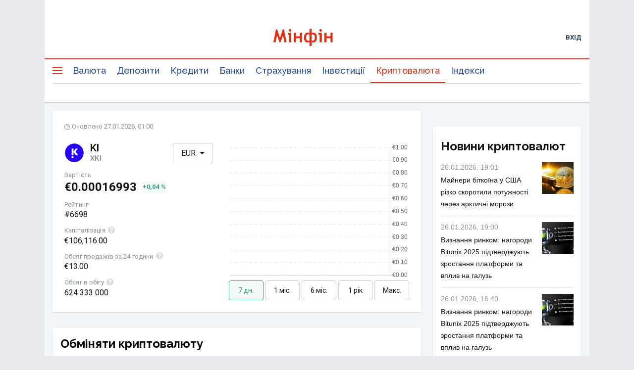

--- FILE ---
content_type: application/javascript; charset=UTF-8
request_url: https://minfin.com.ua/currency/crypto/assets/main.e5cbbb74da6c876f16e5.js
body_size: 18010
content:
!function(t){function e(e){for(var r,a,c=e[0],u=e[1],l=e[2],d=0,p=[];d<c.length;d++)a=c[d],Object.prototype.hasOwnProperty.call(o,a)&&o[a]&&p.push(o[a][0]),o[a]=0;for(r in u)Object.prototype.hasOwnProperty.call(u,r)&&(t[r]=u[r]);for(s&&s(e);p.length;)p.shift()();return i.push.apply(i,l||[]),n()}function n(){for(var t,e=0;e<i.length;e++){for(var n=i[e],r=!0,c=1;c<n.length;c++){var u=n[c];0!==o[u]&&(r=!1)}r&&(i.splice(e--,1),t=a(a.s=n[0]))}return t}var r={},o={5:0},i=[];function a(e){if(r[e])return r[e].exports;var n=r[e]={i:e,l:!1,exports:{}};return t[e].call(n.exports,n,n.exports,a),n.l=!0,n.exports}a.e=function(t){var e=[],n=o[t];if(0!==n)if(n)e.push(n[2]);else{var r=new Promise((function(e,r){n=o[t]=[e,r]}));e.push(n[2]=r);var i,c=document.createElement("script");c.charset="utf-8",c.timeout=120,a.nc&&c.setAttribute("nonce",a.nc),c.src=function(t){return a.p+""+t+"."+{0:"12a4e9cd710b3b72020c",1:"55bbbfd7e5ac088a222b",2:"65b8f1ade62fa8c39877",3:"72dc7cc1d6a368b1bd1e",4:"343287d78f357a482e98",7:"c088d6fcd75d753cdf1c"}[t]+".js"}(t);var u=new Error;i=function(e){c.onerror=c.onload=null,clearTimeout(l);var n=o[t];if(0!==n){if(n){var r=e&&("load"===e.type?"missing":e.type),i=e&&e.target&&e.target.src;u.message="Loading chunk "+t+" failed.\n("+r+": "+i+")",u.name="ChunkLoadError",u.type=r,u.request=i,n[1](u)}o[t]=void 0}};var l=setTimeout((function(){i({type:"timeout",target:c})}),12e4);c.onerror=c.onload=i,document.head.appendChild(c)}return Promise.all(e)},a.m=t,a.c=r,a.d=function(t,e,n){a.o(t,e)||Object.defineProperty(t,e,{enumerable:!0,get:n})},a.r=function(t){"undefined"!=typeof Symbol&&Symbol.toStringTag&&Object.defineProperty(t,Symbol.toStringTag,{value:"Module"}),Object.defineProperty(t,"__esModule",{value:!0})},a.t=function(t,e){if(1&e&&(t=a(t)),8&e)return t;if(4&e&&"object"==typeof t&&t&&t.__esModule)return t;var n=Object.create(null);if(a.r(n),Object.defineProperty(n,"default",{enumerable:!0,value:t}),2&e&&"string"!=typeof t)for(var r in t)a.d(n,r,function(e){return t[e]}.bind(null,r));return n},a.n=function(t){var e=t&&t.__esModule?function(){return t.default}:function(){return t};return a.d(e,"a",e),e},a.o=function(t,e){return Object.prototype.hasOwnProperty.call(t,e)},a.p="/currency/crypto/assets/",a.oe=function(t){throw console.error(t),t};var c=window.__LOADABLE_LOADED_CHUNKS__=window.__LOADABLE_LOADED_CHUNKS__||[],u=c.push.bind(c);c.push=e,c=c.slice();for(var l=0;l<c.length;l++)e(c[l]);var s=u;i.push([116,6]),n()}({11:function(t,e,n){"use strict";n.d(e,"a",(function(){return r.a})),n.d(e,"t",(function(){return r.c})),n.d(e,"s",(function(){return r.b})),n.d(e,"B",(function(){return d})),n.d(e,"u",(function(){return p})),n.d(e,"i",(function(){return f})),n.d(e,"e",(function(){return y})),n.d(e,"j",(function(){return g})),n.d(e,"g",(function(){return v})),n.d(e,"k",(function(){return O})),n.d(e,"A",(function(){return E})),n.d(e,"n",(function(){return C.c})),n.d(e,"w",(function(){return C.h})),n.d(e,"p",(function(){return C.e})),n.d(e,"r",(function(){return C.f})),n.d(e,"x",(function(){return C.i})),n.d(e,"l",(function(){return C.a})),n.d(e,"o",(function(){return C.d})),n.d(e,"m",(function(){return C.b})),n.d(e,"v",(function(){return C.g})),n.d(e,"q",(function(){return S})),n.d(e,"f",(function(){return k})),n.d(e,"b",(function(){return D})),n.d(e,"d",(function(){return _})),n.d(e,"c",(function(){return T})),n.d(e,"y",(function(){return R})),n.d(e,"h",(function(){return L})),n.d(e,"z",(function(){return U})),n.d(e,"C",(function(){return z}));var r=n(44),o=n(14),i=n.n(o),a=n(10),c=n.n(a),u=n(88),l=n.n(u),s=n(89),d=function(){var t=i()(c.a.mark((function t(e){var n,r,o,i,a,u=arguments;return c.a.wrap((function(t){for(;;)switch(t.prev=t.next){case 0:return n=u.length>1&&void 0!==u[1]?u[1]:{},r=n.method,o=void 0===r?"get":r,i=n.data,t.prev=1,t.next=4,l()({method:o,url:e,data:i&&0!==Object.keys(i).length?i:null});case 4:return a=t.sent,t.abrupt("return",Object(s.camelizeKeys)(a.data));case 8:throw t.prev=8,t.t0=t.catch(1),console.error("request error: ",e),t.t0;case 12:case"end":return t.stop()}}),t,null,[[1,8]])})));return function(e){return t.apply(this,arguments)}}(),p=function(){return"undefined"!=typeof window&&/Mobile|webOS|BlackBerry|IEMobile|MeeGo|mini|Fennec|Windows Phone|Android|iP(ad|od|hone)/i.test(window.navigator.userAgent)},f=function(t){if(!t)return!1;var e=new Date(t.replace(" ","T")),n="".concat(e.getMonth()+1),r="".concat(e.getDate()),o=e.getFullYear(),i="".concat(e.getHours()),a="".concat(e.getMinutes());n.length<2&&(n="0".concat(n)),r.length<2&&(r="0".concat(r)),i.length<2&&(i="0".concat(i)),a.length<2&&(a="0".concat(a));var c=[r,n,o].join(".");return"".concat(c,", ").concat(i,":").concat(a)},b=n(90),h=(n(143),n(62)),m=n(27),y=function(t,e,n,r,o){return new b.a(t,{type:e,data:{labels:n,datasets:r},options:o||{}})};var g=function(t,e){return[{label:t,data:e,backgroundColor:function(t){var e=t.chart,n=e.ctx,r=e.chartArea;return r?function(t,e,n,r){var o,i,a,c=e.right-e.left,u=e.bottom-e.top;return null!==a&&o===c&&i===u||(o=c,i=u,(a=t.createLinearGradient(0,e.top,0,e.bottom)).addColorStop(0,n),a.addColorStop(1,r)),a}(n,r,Object(h.a)(m.z,.5),Object(h.a)(m.A,0)):null},borderColor:[m.z],tooltipLabelColor:[m.z],borderWidth:2,borderDash:[0,0],fill:!0,pointStyle:"circle"}]};function v(t,e,n){var r;return function(){var o=this,i=[t,e,n],a=n&&!r;clearTimeout(r),r=setTimeout((function(){r=null,n||t.apply(o,i)}),e),a&&t.apply(o,i)}}var O=function(t){if((null==t?void 0:t.endsWith("-uah"))||(null==t?void 0:t.endsWith("-eur"))){var e,n=null==t?void 0:t.split("-");return null==n||null==(e=n.slice(0,-1))?void 0:e.join("-")}return t},j=n(6),w=n.n(j);function x(t,e){var n=Object.keys(t);if(Object.getOwnPropertySymbols){var r=Object.getOwnPropertySymbols(t);e&&(r=r.filter((function(e){return Object.getOwnPropertyDescriptor(t,e).enumerable}))),n.push.apply(n,r)}return n}var E=function(t){return Object.keys(t).reduce((function(e,n){var r=function(t){for(var e=1;e<arguments.length;e++){var n=null!=arguments[e]?arguments[e]:{};e%2?x(Object(n),!0).forEach((function(e){w()(t,e,n[e])})):Object.getOwnPropertyDescriptors?Object.defineProperties(t,Object.getOwnPropertyDescriptors(n)):x(Object(n)).forEach((function(e){Object.defineProperty(t,e,Object.getOwnPropertyDescriptor(n,e))}))}return t}({},e);return r[t[n]]=n,r}),{})},C=n(84);function P(t,e){var n=Object.keys(t);if(Object.getOwnPropertySymbols){var r=Object.getOwnPropertySymbols(t);e&&(r=r.filter((function(e){return Object.getOwnPropertyDescriptor(t,e).enumerable}))),n.push.apply(n,r)}return n}var S=function(t,e){var n=arguments.length>2&&void 0!==arguments[2]&&arguments[2],r=arguments.length>3?arguments[3]:void 0;return{"data-gtm-ec":r||"crypto","data-gtm-el":t,"data-gtm-ea":e,"data-gtm-show":n?"show":void 0}},k=function(t){var e=t.eventCategory,n=t.eventLabel,r=t.eventAction,o=t.eventShow;(window.dataLayer=window.dataLayer||[]).push(function(t){for(var e=1;e<arguments.length;e++){var n=null!=arguments[e]?arguments[e]:{};e%2?P(Object(n),!0).forEach((function(e){w()(t,e,n[e])})):Object.getOwnPropertyDescriptors?Object.defineProperties(t,Object.getOwnPropertyDescriptors(n)):P(Object(n)).forEach((function(e){Object.defineProperty(t,e,Object.getOwnPropertyDescriptor(n,e))}))}return t}({event:"autoEvent",eventCategory:e,eventLabel:n,eventAction:r},o?{eventShow:o}:{}))},F=n(42),A=n.n(F),D=function(t){var e=t.value,n=t.rate,r=null==n?void 0:n.incomeAmount,o=null==n?void 0:n.outcomeAmount;return r?(e/r*o).toFixed(20):null},_=function(t){return null==t?void 0:t.replace(/,/g,".")},T=function(t){return(null==t?void 0:t.toString().length)>=10&&t>999999999?1e9:_(t)},R=function(t){if(!t)return!1;var e=null==t?void 0:t.toString().split(/[.,]/);return A()(e,1)[0].length<=10};function L(t){var e=null==t?void 0:t.toString().replace(",",".");if(!e.includes("."))return e;var n=e.split("."),r=A()(n,2),o=r[0],i=r[1].slice(0,"0"!==o?2:8);return"".concat(o,".").concat(i)}var U=function(t){return t?null==t?void 0:t.toString().replace(/(\d)(?=(\d{3})+([^\d]|$))/g,"$1 "):null},z=function(t){var e,n=t.value,r=t.digitsLength,o=void 0===r?8:r;if(!n)return n;var i=null==n||null==(e=n.toString())?void 0:e.split("."),a=A()(i,2),c=a[0],u=a[1];if(c<0&&!u)return 1;if((null==u?void 0:u.length)<o||!u)return n;var l=Number(n);return isNaN(l)?n:Number.isInteger(l)?l:l.toFixed(o)}},116:function(t,e,n){t.exports=n(176)},176:function(t,e,n){"use strict";n.r(e);var r=n(4),o=n(57),i=n(45),a=(n(122),n(73)),c=n(180),u=n(18),l=n(55),s=n(50),d=n(11),p=n(93),f=n(94),b=n(49),h=n.n(b),m=n(6),y=n.n(m),g=n(95),v=n(181),O=n(13),j=[{}],w={},x=Object(r.memo)((function(t){var e=t.location,n=Object(v.a)().locale,r={rel:"canonical",href:"https://minfin.com.ua".concat(Object(d.t)(n)).concat("/currency/crypto").concat(e.pathname)};return Object(O.jsx)(s.a,{htmlAttributes:{lang:n},meta:j,link:[{rel:"alternate",hrefLang:"uk",href:"https://minfin.com.ua/ua".concat("/currency/crypto").concat(e.pathname).concat(e.search)},{rel:"alternate",hrefLang:"ru",href:"https://minfin.com.ua".concat("/currency/crypto").concat(e.pathname).concat(e.search)},r],bodyAttributes:w})})),E=Object(u.k)(x),C=n(27),P=n(36).c.div.withConfig({componentId:"sc-ytcbv3-0"})(["background-color:#f2f5f8;margin:0 -10px;@media (min-width:801px){margin:0 -20px;}"]),S=["component","id","props"];function k(t,e){var n=Object.keys(t);if(Object.getOwnPropertySymbols){var r=Object.getOwnPropertySymbols(t);e&&(r=r.filter((function(e){return Object.getOwnPropertyDescriptor(t,e).enumerable}))),n.push.apply(n,r)}return n}function F(t){for(var e=1;e<arguments.length;e++){var n=null!=arguments[e]?arguments[e]:{};e%2?k(Object(n),!0).forEach((function(e){y()(t,e,n[e])})):Object.getOwnPropertyDescriptors?Object.defineProperties(t,Object.getOwnPropertyDescriptors(n)):k(Object(n)).forEach((function(e){Object.defineProperty(t,e,Object.getOwnPropertyDescriptor(n,e))}))}return t}var A=Object(r.memo)((function(){var t=Object(r.useCallback)((function(t,e){return function(){return Object(O.jsx)(t,F({},e))}}),[]),e=Object(r.useCallback)((function(e){var n=e.component,o=e.id,i=e.props,a=h()(e,S);return Object(r.createElement)(u.a,F(F({render:t(n,i)},a),{},{key:o}))}),[]);return Object(O.jsxs)(P,{children:[Object(O.jsx)(E,{}),Object(O.jsx)(C.b,{}),Object(O.jsx)(C.c,{}),Object(O.jsx)(C.a,{}),Object(O.jsx)(u.d,{children:g.a.map(e)})]})}));Intl.PluralRules||(n(165),n(168),n(169)),Intl.RelativeTimeFormat||(n(170),n(173),n(174));var D={ru:p,uk:f},_=Object(r.memo)((function(t){var e=t.store,n=t.locale,o=t.routerBasename,i=t.routerContext,d=t.routerLocation,p=t.helmetContext,f=t.env;return Object(O.jsx)(a.a,{store:e,children:Object(O.jsx)(c.a,{locale:n,defaultLocale:n,messages:D[n],textComponent:r.Fragment,defaultRichTextElements:{span:function(t){return Object(O.jsx)("span",{children:t})},strong:function(t){return Object(O.jsx)("strong",{children:t})},br:function(){return Object(O.jsx)("br",{})},b:function(t){return Object(O.jsx)("b",{children:t})},p:function(t){return Object(O.jsx)("p",{children:t})},ul:function(t){return Object(O.jsx)("ul",{children:t})},li:function(t){return Object(O.jsx)("li",{children:t})}},children:"server"===f?Object(O.jsx)(s.b,{context:p,children:Object(O.jsx)(u.c,{location:d,context:i,basename:o,children:Object(O.jsx)(A,{})})}):Object(O.jsx)(s.b,{children:Object(O.jsx)(l.a,{basename:o,children:Object(O.jsx)(A,{})})})})})}));_.defaultProps={routerContext:null,routerLocation:null,helmetContext:null};var T,R=_,L=n(41),U=n(71),z=n(7),I=function(t,e){return function(){var n=arguments.length>0&&void 0!==arguments[0]?arguments[0]:t,r=arguments.length>1?arguments[1]:void 0;return Object.prototype.hasOwnProperty.call(e,r.type)?e[r.type](n,r):n}};function B(t,e){var n=Object.keys(t);if(Object.getOwnPropertySymbols){var r=Object.getOwnPropertySymbols(t);e&&(r=r.filter((function(e){return Object.getOwnPropertyDescriptor(t,e).enumerable}))),n.push.apply(n,r)}return n}function H(t){for(var e=1;e<arguments.length;e++){var n=null!=arguments[e]?arguments[e]:{};e%2?B(Object(n),!0).forEach((function(e){y()(t,e,n[e])})):Object.getOwnPropertyDescriptors?Object.defineProperties(t,Object.getOwnPropertyDescriptors(n)):B(Object(n)).forEach((function(e){Object.defineProperty(t,e,Object.getOwnPropertyDescriptor(n,e))}))}return t}var N,M=I({},(T={},y()(T,z.C,(function(t,e){return H(H({},t),{},y()({},e.payload.url,H(H({},t[e.payload.url]||{}),{},{meta:H(H({},e.payload),{},{isFetching:!0,isRequestFailed:!1,isLoaded:!1})})))})),y()(T,z.D,(function(t,e){return H(H({},t),{},y()({},e.payload.url,H(H({},t[e.payload.url]),{},{meta:H(H({},e.payload),{},{isFetching:!1,isRequestFailed:!1,isLoaded:!0})})))})),y()(T,z.B,(function(t,e){return H(H({},t),{},y()({},e.payload.url,H(H({},t[e.payload.url]),{},{meta:H(H({},e.payload),{},{isFetching:!1,isRequestFailed:!0,isLoaded:!1})})))})),y()(T,z.F,(function(t,e){return H(H({},t),{},y()({},e.payload.url,H(H({},t[e.payload.url]||{}),{},{texts:H(H({},e.payload),{},{isFetching:!0,isRequestFailed:!1,isLoaded:!1})})))})),y()(T,z.G,(function(t,e){return H(H({},t),{},y()({},e.payload.url,H(H({},t[e.payload.url]),{},{texts:H(H({},e.payload),{},{isFetching:!1,isRequestFailed:!1,isLoaded:!0})})))})),y()(T,z.E,(function(t,e){return H(H({},t),{},y()({},e.payload.url,H(H({},t[e.payload.url]),{},{texts:H(H({},e.payload),{},{isFetching:!1,isRequestFailed:!0,isLoaded:!1})})))})),y()(T,z.d,(function(t,e){return H(H({},t),{},y()({},e.payload.url,H(H({},t[e.payload.url]||{}),{},{breadcrumbs:{isFetching:!0,isRequestFailed:!1,isLoaded:!1}})))})),y()(T,z.e,(function(t,e){return H(H({},t),{},y()({},e.payload.url,H(H({},t[e.payload.url]),{},{breadcrumbs:{items:e.payload.items,isFetching:!1,isRequestFailed:!1,isLoaded:!0}})))})),y()(T,z.c,(function(t,e){return H(H({},t),{},y()({},e.payload.url,H(H({},t[e.payload.url]),{},{breadcrumbs:{isFetching:!1,isRequestFailed:!0,isLoaded:!1}})))})),T)),q=n(105),G=n.n(q);function K(t,e){var n=Object.keys(t);if(Object.getOwnPropertySymbols){var r=Object.getOwnPropertySymbols(t);e&&(r=r.filter((function(e){return Object.getOwnPropertyDescriptor(t,e).enumerable}))),n.push.apply(n,r)}return n}function Q(t){for(var e=1;e<arguments.length;e++){var n=null!=arguments[e]?arguments[e]:{};e%2?K(Object(n),!0).forEach((function(e){y()(t,e,n[e])})):Object.getOwnPropertyDescriptors?Object.defineProperties(t,Object.getOwnPropertyDescriptors(n)):K(Object(n)).forEach((function(e){Object.defineProperty(t,e,Object.getOwnPropertyDescriptor(n,e))}))}return t}var X,Y=I({items:[],isFetching:!1,isBreadCrumbsFetching:!1,isLoaded:!1,currentPage:1,perPage:100,totalPageCount:0,column:[],prevPage:null},(N={},y()(N,z.g,(function(t,e){return Q(Q(Q({},t),e.payload),{},{isRequestFailed:!1,isLoaded:!1})})),y()(N,z.h,(function(t,e){return Q(Q({},t),{},{items:e.payload.items,column:e.payload.column,direction:e.payload.direction,isFetching:!1,isBreadCrumbsFetching:!1,isLoaded:!0})})),y()(N,z.f,(function(t){return Q(Q({},t),{},{isFetching:!1,isBreadCrumbsFetching:!1,isLoaded:!1})})),y()(N,z.a,(function(t,e){return t.column===e.payload.column?Q(Q({},t),{},{items:t.items.slice().reverse(),direction:"ASC"===t.direction?"DESC":"ASC"}):Q(Q({},t),{},{column:e.payload.column,items:G.a.sortBy(t.items,[e.payload.iterate]),direction:"ASC"})})),y()(N,z.H,(function(t,e){return Q(Q({},t),{},{isFetching:!1,currentPage:e.payload.currentPage,totalPageCount:e.payload.totalPageCount,prevPage:e.payload.prevPage,nextPage:e.payload.nextPage})})),N));function W(t,e){var n=Object.keys(t);if(Object.getOwnPropertySymbols){var r=Object.getOwnPropertySymbols(t);e&&(r=r.filter((function(e){return Object.getOwnPropertyDescriptor(t,e).enumerable}))),n.push.apply(n,r)}return n}function J(t){for(var e=1;e<arguments.length;e++){var n=null!=arguments[e]?arguments[e]:{};e%2?W(Object(n),!0).forEach((function(e){y()(t,e,n[e])})):Object.getOwnPropertyDescriptors?Object.defineProperties(t,Object.getOwnPropertyDescriptors(n)):W(Object(n)).forEach((function(e){Object.defineProperty(t,e,Object.getOwnPropertyDescriptor(n,e))}))}return t}var V,$=I({},(X={},y()(X,z.k,(function(t,e){var n=e.payload;return J(J({},t),{},y()({},n.coinCode,J(J({},t[n.coinCode]||{}),{},{isFetching:!0,isInitialized:!1})))})),y()(X,z.l,(function(t,e){var n=e.payload;return J(J({},t),{},y()({},n.coinCode,J(J(J({},t[n.coinCode]),n.item),{},{isFetching:!1,isInitialized:!0})))})),y()(X,z.j,(function(t,e){var n=e.payload;return J(J({},t),{},y()({},n.coinCode,J(J(J({},t[n.coinCode]),n.item),{},{isFetching:!1,isInitialized:!0})))})),y()(X,z.i,(function(t){return J(J({},t),{},{isFetching:!1,isInitialized:!0,isRequestFailed:!0})})),X));function Z(t,e){var n=Object.keys(t);if(Object.getOwnPropertySymbols){var r=Object.getOwnPropertySymbols(t);e&&(r=r.filter((function(e){return Object.getOwnPropertyDescriptor(t,e).enumerable}))),n.push.apply(n,r)}return n}function tt(t){for(var e=1;e<arguments.length;e++){var n=null!=arguments[e]?arguments[e]:{};e%2?Z(Object(n),!0).forEach((function(e){y()(t,e,n[e])})):Object.getOwnPropertyDescriptors?Object.defineProperties(t,Object.getOwnPropertyDescriptors(n)):Z(Object(n)).forEach((function(e){Object.defineProperty(t,e,Object.getOwnPropertyDescriptor(n,e))}))}return t}var et,nt=I({items:[],isFetching:!1,isRequestFailed:!1,isInitialized:!1},(V={},y()(V,z.w,(function(t){return tt(tt({},t),{},{isFetching:!0})})),y()(V,z.x,(function(t,e){return tt(tt(tt({},t),e.payload),{},{isFetching:!1,isInitialized:!0})})),y()(V,z.v,(function(t){return tt(tt({},t),{},{isFetching:!1,isInitialized:!0})})),V));function rt(t,e){var n=Object.keys(t);if(Object.getOwnPropertySymbols){var r=Object.getOwnPropertySymbols(t);e&&(r=r.filter((function(e){return Object.getOwnPropertyDescriptor(t,e).enumerable}))),n.push.apply(n,r)}return n}function ot(t){for(var e=1;e<arguments.length;e++){var n=null!=arguments[e]?arguments[e]:{};e%2?rt(Object(n),!0).forEach((function(e){y()(t,e,n[e])})):Object.getOwnPropertyDescriptors?Object.defineProperties(t,Object.getOwnPropertyDescriptors(n)):rt(Object(n)).forEach((function(e){Object.defineProperty(t,e,Object.getOwnPropertyDescriptor(n,e))}))}return t}var it,at=I({},(et={},y()(et,z.z,(function(t,e){var n,r=e.payload,o=r.currenciesKey,i=r.periodKey;return ot(ot({},t),{},y()({},o,ot(ot({},t[o]||{}),{},y()({},i,ot(ot({},(null==(n=t[o])?void 0:n[i])||{}),{},{isFetching:!0,isInitialized:!1})))))})),y()(et,z.A,(function(t,e){var n,r=e.payload,o=r.currenciesKey,i=r.periodKey,a=r.entities,c=r.ids;return ot(ot({},t),{},y()({},o,ot(ot({},t[o]),{},y()({},i,ot(ot({},null==(n=t[o])?void 0:n[i]),{},{entities:a,ids:c,isFetching:!1,isInitialized:!0})))))})),y()(et,z.y,(function(t,e){var n,r=e.payload,o=r.currenciesKey,i=r.periodKey;return ot(ot({},t),{},y()({},o,ot(ot({},t[o]),{},y()({},i,ot(ot({},null==(n=t[o])?void 0:n[i]),{},{isFetching:!1,isInitialized:!0})))))})),et));function ct(t,e){var n=Object.keys(t);if(Object.getOwnPropertySymbols){var r=Object.getOwnPropertySymbols(t);e&&(r=r.filter((function(e){return Object.getOwnPropertyDescriptor(t,e).enumerable}))),n.push.apply(n,r)}return n}function ut(t){for(var e=1;e<arguments.length;e++){var n=null!=arguments[e]?arguments[e]:{};e%2?ct(Object(n),!0).forEach((function(e){y()(t,e,n[e])})):Object.getOwnPropertyDescriptors?Object.defineProperties(t,Object.getOwnPropertyDescriptors(n)):ct(Object(n)).forEach((function(e){Object.defineProperty(t,e,Object.getOwnPropertyDescriptor(n,e))}))}return t}var lt,st=I({currencies:{},types:[],pairsCurrencies:{}},(it={},y()(it,z.n,(function(t){return ut(ut({},t),{},{isFetching:!0,isInitialized:!1})})),y()(it,z.o,(function(t,e){var n=e.payload;return ut(ut(ut({},t),n),{},{isFetching:!1,isInitialized:!0})})),y()(it,z.m,(function(t){return ut(ut({},t),{},{isFetching:!1,isInitialized:!0,isRequestFailed:!0})})),it));function dt(t,e){var n=Object.keys(t);if(Object.getOwnPropertySymbols){var r=Object.getOwnPropertySymbols(t);e&&(r=r.filter((function(e){return Object.getOwnPropertyDescriptor(t,e).enumerable}))),n.push.apply(n,r)}return n}function pt(t){for(var e=1;e<arguments.length;e++){var n=null!=arguments[e]?arguments[e]:{};e%2?dt(Object(n),!0).forEach((function(e){y()(t,e,n[e])})):Object.getOwnPropertyDescriptors?Object.defineProperties(t,Object.getOwnPropertyDescriptors(n)):dt(Object(n)).forEach((function(e){Object.defineProperty(t,e,Object.getOwnPropertyDescriptor(n,e))}))}return t}var ft=I({exchangers:[],defaultExchangers:[]},(lt={},y()(lt,z.t,(function(t,e){return pt(pt(pt({},t),e.payload),{},{isFetching:!0,isInitialized:!1,isLoaded:!1})})),y()(lt,z.u,(function(t,e){return pt(pt({},t),{},{exchangers:e.payload.data,isDefaultExchangers:!1,isFetching:!1,isInitialized:!0,isLoaded:!0})})),y()(lt,z.s,(function(t){return pt(pt({},t),{},{isFetching:!1,isDefaultExchangers:!0,isRequestFailed:!0,isInitialized:!0,isLoaded:!1})})),y()(lt,z.q,(function(t){return pt(pt({},t),{},{isDefaultExchangers:!1,isRequestFailed:!1,isInitialized:!0,isLoaded:!0})})),y()(lt,z.r,(function(t,e){return pt(pt({},t),{},{defaultExchangers:e.payload.data,isDefaultExchangers:!1,isRequestFailed:!1,isInitialized:!0,isLoaded:!0})})),y()(lt,z.p,(function(t){return pt(pt({},t),{},{defaultExchangers:[],isDefaultExchangers:!1,isRequestFailed:!0,isInitialized:!0,isLoaded:!1})})),lt)),bt=Object(L.b)({seo:M,coins:Y,coin:$,news:nt,ratesGraph:at,currencies:st,exchangers:ft}),ht=function(){return Object(L.c)(Object(L.a)(U.a))},mt=function(){var t=arguments.length>0&&void 0!==arguments[0]?arguments[0]:{},e=Object(L.d)(bt,t,ht());return e},yt=window.APP_INITIAL_STATE||{},gt=window.APP_TRANSLATIONS_LOCALE||d.a,vt=window.APP_ROUTER_BASENAME||"/currency/crypto";delete window.APP_INITIAL_STATE,delete window.APP_TRANSLATIONS_LOCALE,delete window.APP_ROUTER_BASENAME,delete window.APP_TEMPLATE_PARAMS;var Ot=mt(yt);Object(i.b)((function(){var t;t=R,Object(o.hydrate)(Object(O.jsx)(t,{store:Ot,locale:gt,routerBasename:vt,env:"client"}),document.getElementById("root"))}))},19:function(t,e,n){"use strict";n.d(e,"B",(function(){return c})),n.d(e,"z",(function(){return l})),n.d(e,"A",(function(){return s})),n.d(e,"y",(function(){return d})),n.d(e,"b",(function(){return f})),n.d(e,"d",(function(){return h})),n.d(e,"c",(function(){return m})),n.d(e,"g",(function(){return y})),n.d(e,"f",(function(){return g})),n.d(e,"u",(function(){return v})),n.d(e,"x",(function(){return O})),n.d(e,"e",(function(){return j})),n.d(e,"m",(function(){return x})),n.d(e,"n",(function(){return E})),n.d(e,"a",(function(){return C})),n.d(e,"s",(function(){return S})),n.d(e,"t",(function(){return k})),n.d(e,"v",(function(){return F})),n.d(e,"w",(function(){return L})),n.d(e,"j",(function(){return U})),n.d(e,"h",(function(){return z})),n.d(e,"o",(function(){return I})),n.d(e,"p",(function(){return B})),n.d(e,"i",(function(){return H})),n.d(e,"r",(function(){return M})),n.d(e,"q",(function(){return q})),n.d(e,"l",(function(){return G})),n.d(e,"k",(function(){return K}));var r,o=n(9),i=n(11),a=function(t){return t.seo},c=function(){return Object(o.a)((function(t,e){return e.location.pathname}),(function(t,e){return e.locale||e.intl.locale}),(function(t,e){return"".concat(Object(i.t)(e)).concat("/currency/crypto").concat(t)}))},u=function(){var t=c();return Object(o.a)(a,t,(function(t,e){return t[e]||{}}))},l=function(){var t=u();return Object(o.a)(t,(function(t){return t.meta||{}}))},s=function(){var t=u();return Object(o.a)(t,(function(t){return t.texts||{}}))},d=function(){var t=u();return Object(o.a)(t,(function(t){return t.breadcrumbs||[]}))},p=function(t){return t.coins},f=Object(o.a)(p,(function(t){return t})),b=Object(o.a)(p,(function(t){return t.items})),h=Object(o.a)(p,(function(t){return t.isLoaded})),m=Object(o.a)(p,(function(t){return t.isFetching})),y=(Object(o.a)(b,(function(t){return t})),Object(o.a)(p,(function(t){return t.currentPage})),Object(o.a)(p,(function(t){return t.totalPageCount}))),g=Object(o.a)(p,(function(t){return null==t?void 0:t.prevPage})),v=Object(o.a)(b,(function(t){var e;return null==(e=t[0])?void 0:e.lastUpdate})),O=Object(o.a)(b,(function(t){var e;return t.length>0?Object.keys(null==(e=t[0])?void 0:e.trend):[]})),j=Object(o.a)(p,(function(t){return null==t?void 0:t.nextPage})),w=function(t){return t.coin},x=Object(o.a)(w,(function(t){return t.isFetching})),E=Object(o.a)(w,(function(t){return t.isInitialized})),C=Object(o.a)(w,(function(t,e){return e.coin}),(function(t,e){return t[Object(i.k)(e)]||{}})),P=function(t){return t.news},S=Object(o.a)(P,(function(t){return t.isFetching})),k=Object(o.a)(P,(function(t){return t.isInitialized})),F=Object(o.a)(P,(function(t){return t.items||[]})),A=n(182),D=n(106),_=n(26),T=function(t){return t.ratesGraph},R=(r=Object(o.a)(T,(function(t,e){return e}),(function(t,e){var n,r=e.coins,o=e.currency,a=e.period,c=Object(i.k)(r);return(null==(n=t["".concat(c,"-").concat(o)])?void 0:n[a])||{}})),Object(o.a)(r,(function(t){return((null==t?void 0:t.ids)||[]).map((function(e){return t.entities[e]}))}))),L=Object(o.a)(R,(function(t){var e=[];return t.forEach((function(t){return e.push(null==t?void 0:t.course)})),e})),U=Object(o.a)(R,(function(t,e){return e}),(function(t,e){var n=e.period,r=e.locale;return{list:t.map((function(t){var e=t.date;return Object(A.a)(new Date(e),"max"===n?_.o:_.c,{locale:D[r]})}))}})),z=(Object(o.a)(T,(function(t){return t.isFetching})),Object(o.a)(T,(function(t){return t.isInitialized})),function(t){return t.currencies}),I=Object(o.a)(z,(function(t){return t.isFetching})),B=Object(o.a)(z,(function(t){return t.isInitialized})),H=Object(o.a)(z,(function(t){return(null==t?void 0:t.currencies)||{}})),N=(Object(o.a)(z,(function(t){return(null==t?void 0:t.pairsCurrencies)||{}})),function(t){return t.exchangers}),M=Object(o.a)(N,(function(t){return t.isFetching})),q=Object(o.a)(N,(function(t){return t.isDefaultExchangers})),G=(Object(o.a)(N,(function(t){return t.isInitialized})),Object(o.a)(N,(function(t){return(null==t?void 0:t.exchangers)||[]}))),K=Object(o.a)(N,(function(t){return(null==t?void 0:t.defaultExchangers)||[]}))},26:function(t,e,n){"use strict";n.d(e,"d",(function(){return r})),n.d(e,"e",(function(){return o})),n.d(e,"g",(function(){return i})),n.d(e,"f",(function(){return a})),n.d(e,"j",(function(){return c})),n.d(e,"l",(function(){return u})),n.d(e,"i",(function(){return l})),n.d(e,"n",(function(){return s})),n.d(e,"m",(function(){return d})),n.d(e,"b",(function(){return p})),n.d(e,"o",(function(){return f})),n.d(e,"c",(function(){return b})),n.d(e,"h",(function(){return h})),n.d(e,"a",(function(){return m})),n.d(e,"k",(function(){return y}));var r="usd",o={stableCoins:"monobuah",otherCoins:"usdttrc20"},i=void 0,a=1,c={usdttrc20:"usdttrc20",monobuah:"monobuah",cashuah:"cashuah",p24uah:"p24uah",btc:"btc",cashusd:"cashusd",doge:"doge",eth:"eth"},u="round-the-clock",l="not-work",s=["name","price","marketCap"],d={USDTTRC20:"USDT",USDCERC20:"USDC"},p=50,f="MMM yyyy",b="d MMM",h=[{id:0,label:"all",icon:null}],m=[{id:"week",name:"dynamic.rates.chart.week",path:"/"},{id:"month",name:"dynamic.rates.chart.month",path:"/"},{id:"quarter",name:"dynamic.rates.chart.quarter",path:"/"},{id:"year",name:"dynamic.rates.chart.year",path:"/"},{id:"max",name:"dynamic.rates.chart.all",path:"/"}],y={noopener:"noopener noreferrer",sponsored:"nofollow noopener sponsored",nofollow:"nofollow noopener"}},27:function(t,e,n){"use strict";n.d(e,"H",(function(){return r})),n.d(e,"M",(function(){return o})),n.d(e,"L",(function(){return i})),n.d(e,"O",(function(){return a})),n.d(e,"J",(function(){return c})),n.d(e,"I",(function(){return u})),n.d(e,"K",(function(){return l})),n.d(e,"N",(function(){return s})),n.d(e,"F",(function(){return d})),n.d(e,"G",(function(){return p})),n.d(e,"E",(function(){return f})),n.d(e,"m",(function(){return b})),n.d(e,"q",(function(){return h})),n.d(e,"p",(function(){return m})),n.d(e,"o",(function(){return y})),n.d(e,"n",(function(){return g})),n.d(e,"t",(function(){return v})),n.d(e,"x",(function(){return O})),n.d(e,"w",(function(){return j})),n.d(e,"v",(function(){return w})),n.d(e,"u",(function(){return x})),n.d(e,"s",(function(){return E})),n.d(e,"B",(function(){return C})),n.d(e,"D",(function(){return P})),n.d(e,"C",(function(){return S})),n.d(e,"z",(function(){return k})),n.d(e,"A",(function(){return F})),n.d(e,"d",(function(){return A})),n.d(e,"e",(function(){return D})),n.d(e,"h",(function(){return _})),n.d(e,"j",(function(){return T})),n.d(e,"l",(function(){return R})),n.d(e,"f",(function(){return L})),n.d(e,"i",(function(){return U})),n.d(e,"k",(function(){return z})),n.d(e,"g",(function(){return I})),n.d(e,"r",(function(){return B})),n.d(e,"y",(function(){return H})),n.d(e,"a",(function(){return M})),n.d(e,"b",(function(){return q})),n.d(e,"c",(function(){return G}));var r=960,o="(min-width: ".concat(480,"px)"),i="(min-width: ".concat(640,"px)"),a=("(min-width: ".concat(688,"px)"),"(min-width: ".concat(768,"px)")),c="(min-width: ".concat(r,"px)"),u="(min-width: ".concat(1216,"px)"),l="(min-width: ".concat(639,"px)"),s="(max-width: ".concat(r-1,"px)"),d="'Roboto', sans-serif",p="'Raleway', sans-serif",f="#fff",b="#000",h="#111512",m="#666666",y="#696f6b",g="#f2f3f2",v="#93a4ac",O="#8292A4",j="#87928C",w="#cfe9e0",x="#e6e6e6",E="#cacccb",C="#df3014",P="#FDF3F1",S="#df3115",k="#35A47C",F="#F3FAF7",A="#244696",D="#BEE4BA",_="#369D23",T="#FEF9E9",R="#FEF0C7",L="#FF7500",U="#F5C142",z="#B38C2E",I="#f6f5f8",B="#E5E5E5",H="#5076c0",N=n(36),M=Object(N.a)(["input[type='number']::-webkit-inner-spin-button,input[type='number']::-webkit-outer-spin-button{-webkit-appearance:none;margin:0;}#root::-webkit-scrollbar-track{background-color:#fff;}#root::-webkit-scrollbar{height:6px;width:6px;}#root::-webkit-scrollbar-thumb{background-color:#CACCCB;border-radius:4px;max-height:50px;}button{border:0;background-color:rgba(0,0,0,0);&:focus{outline:none;}}.InnerHTML{h1,h2,h3,h4,h5,h6{i{color:#df3014;font-style:normal;}}h1,h2,h3{margin-bottom:16px;@media (min-width:640px){margin-bottom:24px;}}h4,h5,h6{margin-bottom:16px;}h1{font-family:'Raleway',sans-serif;font-size:18px;line-height:22px;font-weight:700;color:",";@media (min-width:768px){font-size:24px;line-height:28px;}@media (min-width:1216px){font-size:30px;line-height:36px;}}h2{font-family:'Raleway',sans-serif;font-size:18px;line-height:22px;font-weight:700;color:",";@media (min-width:768px){font-size:22px;line-height:26px;}@media (min-width:1216px){font-size:24px;line-height:28px;}}h3{font-family:'Raleway',sans-serif;font-size:16px;line-height:20px;font-weight:700;color:",";@media (min-width:768px){font-size:18px;line-height:22px;}@media (min-width:1216px){font-size:22px;line-height:26px;}}h4{font-family:'Raleway',sans-serif;font-size:16px;line-height:20px;margin:0;font-weight:700;color:",";@media (min-width:768px){font-size:18px;line-height:22px;}}h5{font-family:'Raleway',sans-serif;font-size:14px;line-height:16px;font-weight:700;color:",";@media (min-width:768px){font-size:16px;line-height:18px;}@media (min-width:1216px){font-size:16px;line-height:20px;}}h6{font-family:'Raleway',sans-serif;font-size:14px;line-height:18px;font-weight:700;color:",";}& .grid-3col-container{ul{width:100%;}@media all and ","{display:grid;gap:8px;grid-template-columns:1fr 1fr 1fr;}}& div.table-container{margin:0 -16px 16px;}& div.table-container > div{overflow:auto;}& div.table-container > div > div{padding:0 16px;min-width:630px;}& table{border-collapse:collapse;border:1px solid ",";line-height:20px;table-layout:unset;text-align:left;width:100%;margin-bottom:16px;@media (min-width:640px){margin-bottom:24px;}thead{background-color:#f8fafb;font-weight:700;}tr{width:100%;&:not(:last-child){border-bottom:1px solid #e4eaf4;}td{padding:16px;color:",";min-width:80px;border:none;}td:first-child{min-width:40px;}th{padding:16px;color:#575757;font-weight:normal;}}}& div.table-container table{margin-bottom:0;}& hr{background:#fff;border:0;border-top:1px solid ",";margin:32px 0;}& > *:last-child{margin-bottom:0;}& a{word-break:break-all;color:#244696;}& a.no-break{word-break:normal;}& p,& ul,& ol,& a{font-size:14px;line-height:24px;@media (min-width:640px){font-size:16px;line-height:28px;}}& p,& ul,& ol{margin-bottom:16px;@media (min-width:640px){margin-bottom:24px;}}& ul > li::before{content:'•';color:",";margin-right:8px;}& ul.dashed-list > li:before{content:'-';color:",";margin-right:2px;}& ol{counter-reset:my-counter;list-style:none;padding-left:0;}& ol > li{margin:0 0 0.5rem 0;counter-increment:my-counter;position:relative;color:",";}& ol > li::before{content:counter(my-counter) '.';color:#95a4ac;font-size:16px;}& ol > li > p,& ul > li > p{display:inline;margin:0;}& ol.normal-arabic-list{list-style-type:decimal;}& ol.normal-arabic-list > li{position:static;}& ol.normal-arabic-list > li:before{content:'';display:none;}& p:has(+ ul){margin-bottom:16px;}& img{display:block;max-width:100%;}& blockquote{font-size:18px;line-height:32px;padding:32px;width:100%;background-color:#fdf5f3;margin-bottom:16px;color:#000;border-radius:2px;border-left:4px solid #df3014;@media (min-width:640px){padding:40px;}}& p.footer-text{text-align:center;font-size:12px;line-height:17px;color:#93a4ac;margin:0;@media (min-width:640px){text-align:start;}}& div.iframe-container{position:relative;padding-bottom:56.25%;width:100%;iframe{width:100%;height:100%;top:0;left:0;position:absolute;}}& p.list-item{display:flex;span:first-child{margin-right:8px;}}}body{background-color:#e9ebee;}.header,.footer{max-width:1100px;width:100%;margin:0 auto;}.mfz-section{position:relative;background:#fff;-webkit-box-sizing:border-box;-moz-box-sizing:border-box;box-sizing:border-box;max-width:1100px;margin:0 auto;padding-left:20px;padding-right:20px;margin-top:2px;}@media only screen and (max-width:800px){.mfz-section{padding-left:10px;padding-right:10px;}}"],h,h,h,h,h,h,i,B,h,B,h,h,h),q=Object(N.a)(["html{line-height:1.15;-webkit-text-size-adjust:100%;}body{margin:0;}main{display:block;}h1{font-size:2em;margin:0.67em 0;}hr{box-sizing:content-box;height:0;overflow:visible;}pre{font-family:monospace;font-size:1em;}a{background-color:transparent;}abbr[title]{border-bottom:none;text-decoration:underline;text-decoration:underline dotted;}b,strong{font-weight:bolder;}code,kbd,samp{font-family:monospace;font-size:1em;}small{font-size:80%;}sub,sup{font-size:75%;line-height:0;position:relative;vertical-align:baseline;}sub{bottom:-0.25em;}sup{top:-0.5em;}img{border-style:none;}button,input,optgroup,select,textarea{font-family:inherit;font-size:100%;line-height:1.15;margin:0;}button,input{overflow:visible;}button,select{text-transform:none;}button,[type='button'],[type='reset'],[type='submit']{-webkit-appearance:button;}button::-moz-focus-inner,[type='button']::-moz-focus-inner,[type='reset']::-moz-focus-inner,[type='submit']::-moz-focus-inner{border-style:none;padding:0;}button:-moz-focusring,[type='button']:-moz-focusring,[type='reset']:-moz-focusring,[type='submit']:-moz-focusring{outline:1px dotted ButtonText;}fieldset{padding:0.35em 0.75em 0.625em;}legend{box-sizing:border-box;color:inherit;display:table;max-width:100%;padding:0;white-space:normal;}progress{vertical-align:baseline;}textarea{overflow:auto;}[type='checkbox'],[type='radio']{box-sizing:border-box;padding:0;}[type='number']::-webkit-inner-spin-button,[type='number']::-webkit-outer-spin-button{height:auto;}[type='search']{-webkit-appearance:textfield;outline-offset:-2px;}[type='search']::-webkit-search-decoration{-webkit-appearance:none;}::-webkit-file-upload-button{-webkit-appearance:button;font:inherit;}details{display:block;}summary{display:list-item;}template{display:none;}[hidden]{display:none;}"]),G=Object(N.a)(["*,*::before,*::after{box-sizing:border-box;}html{font-family:sans-serif;-webkit-tap-highlight-color:rgba(0,0,0,0);}[tabindex='-1']:focus{outline:0 !important;}h1,h2,h3,h4,h5,h6{margin-top:0;margin-bottom:0;}ul{list-style:none;padding:0;}p{margin-top:0;margin-bottom:0;}abbr[title],abbr[data-original-title]{text-decoration:underline;text-decoration:underline dotted;cursor:help;border-bottom:0;text-decoration-skip-ink:none;}address{margin-bottom:0;font-style:normal;line-height:inherit;}ol,ul,dl,dd{margin:0;}blockquote{margin:0;}a{text-decoration:none;background-color:transparent;}a:hover,a:active,a:focus{text-decoration:none;}a:not([href]):not([tabindex]){color:inherit;text-decoration:none;}a:focus{outline:0;}figure{margin:0;}img{vertical-align:middle;}svg{overflow:hidden;vertical-align:middle;}table{border-collapse:collapse;}caption{padding-top:0;padding-bottom:0;text-align:left;caption-side:bottom;}th{text-align:inherit;}label{display:inline-block;margin-bottom:0;}button{border-radius:0;}input,button,select,optgroup,textarea{font-family:inherit;font-size:inherit;line-height:inherit;}button,input{overflow:visible;}button,select{text-transform:none;}select{word-wrap:normal;}button:not(:disabled),[type='button']:not(:disabled),[type='reset']:not(:disabled),[type='submit']:not(:disabled){cursor:pointer;}button::-moz-focus-inner,[type='button']::-moz-focus-inner,[type='reset']::-moz-focus-inner,[type='submit']::-moz-focus-inner{padding:0;border-style:none;}input[type='date'],input[type='time'],input[type='datetime-local'],input[type='month']{-webkit-appearance:listbox;}input[type='number']{appearance:textfield;}input::-webkit-outer-spin-button,input::-webkit-inner-spin-button{appearance:none;}fieldset{min-width:0;padding:0;margin:0;border:0;}legend{display:block;width:100%;max-width:100%;padding:0;margin-bottom:0.5rem;font-size:1.5rem;line-height:inherit;color:inherit;white-space:normal;}output{display:inline-block;}summary{cursor:pointer;}[hidden]{display:none !important;}"])},29:function(t,e,n){"use strict";n.d(e,"l",(function(){return b})),n.d(e,"b",(function(){return m})),n.d(e,"e",(function(){return x})),n.d(e,"f",(function(){return E})),n.d(e,"a",(function(){return C})),n.d(e,"c",(function(){return P})),n.d(e,"d",(function(){return S})),n.d(e,"j",(function(){return k})),n.d(e,"k",(function(){return D})),n.d(e,"g",(function(){return U})),n.d(e,"h",(function(){return et})),n.d(e,"i",(function(){return nt}));var r=n(14),o=n.n(r),i=n(10),a=n.n(i),c=n(11),u=n(7),l=n(19),s=Object(l.B)(),d=Object(l.z)(),p=(Object(l.A)(),Object(l.y)()),f=function(t,e){var n=d(t,e),r=n.isFetching,o=n.isLoaded;return!(r||o)},b=function(t){return function(){var e=o()(a.a.mark((function e(n,r){var o,i,l,d,p,b,h,m,y;return a.a.wrap((function(e){for(;;)switch(e.prev=e.next){case 0:if(o=r(),f(o,t)){e.next=3;break}return e.abrupt("return",!0);case 3:return i=s(o,t),n({type:u.C,payload:{url:i}}),l="".concat("https://minfin.com.ua/api/seo/","?url=").concat(i),e.prev=6,e.next=9,Object(c.B)(l);case 9:return d=e.sent,p=d.data,b=p.title,h=p.description,m=p.h1,y=p.h2,e.abrupt("return",n({type:u.D,payload:{url:i,metaTitle:b,metaDescription:h,pageTitle:m,pageDescription:y}}));case 18:return e.prev=18,e.t0=e.catch(6),e.abrupt("return",n({type:u.B,payload:{url:i}}));case 21:case"end":return e.stop()}}),e,null,[[6,18]])})));return function(t,n){return e.apply(this,arguments)}}()},h=function(t,e){var n=p(t,e),r=n.isFetching,o=n.isLoaded;return!(r||o)},m=function(t){return function(){var e=o()(a.a.mark((function e(n,r){var o,i,l,d,p,f,b,m;return a.a.wrap((function(e){for(;;)switch(e.prev=e.next){case 0:if(o=r(),i=t.location,l=t.intl,h(o,t)){e.next=4;break}return e.abrupt("return",!0);case 4:return d=s(o,t),p="".concat("/currency/crypto").concat(i.pathname),n({type:u.d,payload:{url:d}}),f="".concat("https://minfin.com.ua/api/breadcrumbs/","?url=").concat(p,"&locale=").concat(l.locale),e.prev=8,e.next=11,Object(c.B)(f);case 11:return b=e.sent,m=b.data,e.abrupt("return",n({type:u.e,payload:{url:d,items:(null==m?void 0:m.links)||[]}}));case 16:return e.prev=16,e.t0=e.catch(8),e.abrupt("return",n({type:u.c,payload:{url:d}}));case 19:case"end":return e.stop()}}),e,null,[[8,16]])})));return function(t,n){return e.apply(this,arguments)}}()},y=n(6),g=n.n(y),v=n(26);function O(t,e){var n=Object.keys(t);if(Object.getOwnPropertySymbols){var r=Object.getOwnPropertySymbols(t);e&&(r=r.filter((function(e){return Object.getOwnPropertyDescriptor(t,e).enumerable}))),n.push.apply(n,r)}return n}function j(t){for(var e=1;e<arguments.length;e++){var n=null!=arguments[e]?arguments[e]:{};e%2?O(Object(n),!0).forEach((function(e){g()(t,e,n[e])})):Object.getOwnPropertyDescriptors?Object.defineProperties(t,Object.getOwnPropertyDescriptors(n)):O(Object(n)).forEach((function(e){Object.defineProperty(t,e,Object.getOwnPropertyDescriptor(n,e))}))}return t}var w=function(){var t=o()(a.a.mark((function t(e){var n,r,o,i,l,s,d,p,f,b,h,m,y,g,O,w,x,E,C,P,S,k,F,A,D,_;return a.a.wrap((function(t){for(;;)switch(t.prev=t.next){case 0:return n=e.props,r=e.getState,o=e.sortedField,i=e.dispatch,l=n.location,s=r(),d=new URLSearchParams(l.search),p=s.coins,f=d.get("page")||1,b="ASC",p.column===o&&(b="ASC"===p.direction?"DESC":"ASC"),h=o?"&sort_by=popularity&sort_dir='ASC'":"",m="?cpp=".concat(v.b,"&page=").concat(f).concat(h),y="".concat("https://minfin.com.ua/api/currency/crypto/","list/").concat(m),g="".concat("https://minfin.com.ua/api/currency/crypto/","info/").concat(m),t.prev=12,t.next=15,Object(c.B)(y);case 15:return O=t.sent,w=O.data,x=O.meta,E=x.totalCount,C=x.page,P=x.prevPage,S=void 0===P?0:P,k=x.nextPage,F=void 0===k?0:k,t.next=26,Object(c.B)(g);case 26:return A=t.sent,D=w.map((function(t){var e,n=(null==A||null==(e=A.data)?void 0:e.find((function(e){return e.code===t.code})))||{};return j(j({},t),{},{btnSettingMf:j({},n.btnSettingsMf)})})),_=D.filter((function(t){return t.active})),i({type:u.h,payload:{items:_,column:o,direction:b}}),t.abrupt("return",i({type:u.H,payload:{currentPage:1*C,totalPageCount:E,prevPage:S,nextPage:F}}));case 33:return t.prev=33,t.t0=t.catch(12),t.abrupt("return",i({type:u.f,payload:{}}));case 36:case"end":return t.stop()}}),t,null,[[12,33]])})));return function(e){return t.apply(this,arguments)}}(),x=function(t,e){return function(){var n=o()(a.a.mark((function n(r,o){var i;return a.a.wrap((function(n){for(;;)switch(n.prev=n.next){case 0:if(i=o(),a=i,c=void 0,s=void 0,c=Object(l.c)(a),s=Object(l.d)(a),!c&&!s){n.next=3;break}return n.abrupt("return",!0);case 3:return r({type:u.g,payload:{isFetching:!0}}),n.abrupt("return",w({props:t,getState:o,sortedField:e,dispatch:r}));case 5:case"end":return n.stop()}var a,c,s}),n)})));return function(t,e){return n.apply(this,arguments)}}()},E=function(t,e){return function(){var n=o()(a.a.mark((function n(r,o){return a.a.wrap((function(n){for(;;)switch(n.prev=n.next){case 0:return r({type:u.g,payload:{isBreadCrumbsFetching:!0}}),n.abrupt("return",w({props:t,getState:o,sortedField:e,dispatch:r}));case 2:case"end":return n.stop()}}),n)})));return function(t,e){return n.apply(this,arguments)}}()},C=function(t){var e=arguments.length>1&&void 0!==arguments[1]?arguments[1]:v.d;return function(){var n=o()(a.a.mark((function n(r){var o;return a.a.wrap((function(n){for(;;)switch(n.prev=n.next){case 0:return o=t,"price"!==t&&"marketCap"!==t||(o="".concat(t,".").concat(e)),n.prev=2,n.abrupt("return",r({type:u.a,payload:{column:t,iterate:o}}));case 6:return n.prev=6,n.t0=n.catch(2),n.abrupt("return",r({type:u.b}));case 9:case"end":return n.stop()}}),n,null,[[2,6]])})));return function(t){return n.apply(this,arguments)}}()},P=function(t){return function(){var e=o()(a.a.mark((function e(n){var r,o,i,l,s;return a.a.wrap((function(e){for(;;)switch(e.prev=e.next){case 0:return r=t.coin,o=Object(c.k)(r),n({type:u.k,payload:{coinCode:o}}),i="".concat("https://minfin.com.ua/api/currency/crypto/","info/?filter[id]=").concat(o),e.prev=4,e.next=7,Object(c.B)(i);case 7:return l=e.sent,s=l.data,e.abrupt("return",n({type:u.l,payload:{item:s[0],coinCode:o}}));case 12:return e.prev=12,e.t0=e.catch(4),e.abrupt("return",n({type:u.i,payload:{}}));case 15:case"end":return e.stop()}}),e,null,[[4,12]])})));return function(t){return e.apply(this,arguments)}}()},S=function(t){return function(){var e=o()(a.a.mark((function e(n,r){var o,i,s,d,p,f,b;return a.a.wrap((function(e){for(;;)switch(e.prev=e.next){case 0:if(o=r(),i=Object(l.a)(o,t),s=i.code,d=i.id,s&&(a=r(),h=void 0,m=void 0,h=Object(l.m)(a),m=Object(l.n)(a),!h&&!m)){e.next=5;break}return e.abrupt("return",!0);case 5:return n({type:u.k,payload:{coinCode:d}}),p="".concat("https://minfin.com.ua/api/currency/crypto/","list/?filter[code]=").concat(s),e.prev=7,e.next=10,Object(c.B)(p);case 10:return f=e.sent,b=f.data,e.abrupt("return",n({type:u.j,payload:{item:b[0],coinCode:d}}));case 15:return e.prev=15,e.t0=e.catch(7),e.abrupt("return",n({type:u.i,payload:{}}));case 18:case"end":return e.stop()}var a,h,m}),e,null,[[7,15]])})));return function(t,n){return e.apply(this,arguments)}}()},k=function(t){var e=t.intl;return function(){var t=o()(a.a.mark((function t(n,r){var o,i,s,d,p;return a.a.wrap((function(t){for(;;)switch(t.prev=t.next){case 0:if(o=r(),i=e.locale,a=o,f=void 0,b=void 0,f=Object(l.s)(a),b=Object(l.t)(a),!f&&!b){t.next=4;break}return t.abrupt("return",!0);case 4:return n({type:u.w,payload:{}}),s="".concat("https://minfin.com.ua/api/news/crypto/","?cpp=5&locale=").concat(i),t.prev=6,t.next=9,Object(c.B)(s);case 9:return d=t.sent,p=d.data,t.abrupt("return",n({type:u.x,payload:{items:p}}));case 14:return t.prev=14,t.t0=t.catch(6),t.abrupt("return",n({type:u.v,payload:{}}));case 17:case"end":return t.stop()}var a,f,b}),t,null,[[6,14]])})));return function(e,n){return t.apply(this,arguments)}}()},F=n(48),A=(new F.b.Entity("news",{},{idAttribute:function(t){return t.id},processStrategy:function(t){return{id:t.id,code:t.code,name:t.name,rank:t.rank,decimalPlace:t.decimalPlace,price:t.price,marketCap:t.marketCap,trend:t.trend,lastUpdate:t.lastUpdate}}}),[new F.b.Entity("ratesGraph",{},{idAttribute:"date"})]),D=function(t){return function(){var e=o()(a.a.mark((function e(n,r){var o,i,s,d,p,f,b,h,m,y,g,v,O,j,w;return a.a.wrap((function(e){for(;;)switch(e.prev=e.next){case 0:if(o=r(),i=Object(l.a)(o,t),s=i.code,null!=i&&i.code){e.next=5;break}return e.abrupt("return",!0);case 5:return d=t.coin,p=t.currency,f=t.period,b=Object(c.k)(d),h="".concat(b,"-").concat(p),n({type:u.z,payload:{periodKey:f,currenciesKey:h}}),e.prev=9,e.next=12,Object(c.B)("".concat("https://minfin.com.ua/api/currency/crypto/").concat(s,"/").concat(p,"/graph/?period=").concat(f));case 12:return m=e.sent,y=Object(F.a)(m.data,A),g=y.entities,v=(g=void 0===g?{}:g).ratesGraph,O=void 0===v?{}:v,j=y.result,w=void 0===j?[]:j,e.abrupt("return",n({type:u.A,payload:{currenciesKey:h,periodKey:t.period,entities:O,ids:w}}));case 19:return e.prev=19,e.t0=e.catch(9),e.abrupt("return",n({type:u.y,payload:{periodKey:t.period}}));case 22:case"end":return e.stop()}}),e,null,[[9,19]])})));return function(t,n){return e.apply(this,arguments)}}()},_=n(37),T=n.n(_);function R(t,e){var n=Object.keys(t);if(Object.getOwnPropertySymbols){var r=Object.getOwnPropertySymbols(t);e&&(r=r.filter((function(e){return Object.getOwnPropertyDescriptor(t,e).enumerable}))),n.push.apply(n,r)}return n}function L(t){for(var e=1;e<arguments.length;e++){var n=null!=arguments[e]?arguments[e]:{};e%2?R(Object(n),!0).forEach((function(e){g()(t,e,n[e])})):Object.getOwnPropertyDescriptors?Object.defineProperties(t,Object.getOwnPropertyDescriptors(n)):R(Object(n)).forEach((function(e){Object.defineProperty(t,e,Object.getOwnPropertyDescriptor(n,e))}))}return t}var U=function(t){return function(){var e=o()(a.a.mark((function e(n,r){var o,i,s,d,p,f,b;return a.a.wrap((function(e){for(;;)switch(e.prev=e.next){case 0:if(a=r(),h=void 0,m=void 0,h=Object(l.o)(a),m=Object(l.p)(a),!h&&!m){e.next=2;break}return e.abrupt("return",!0);case 2:return o=t.locale,n({type:u.n,payload:{currencies:{},types:[]}}),e.prev=4,s=Object(c.n)({locale:o}),e.next=8,Object(c.B)(s);case 8:return d=e.sent,p=new Set([]),f=function(t){var e=t.res,n=t.cur;return p.has(n.type)?e.types:(p.add(n.type),[].concat(T()(e.types),[n.type]))},b=(null==d||null==(i=d.data)?void 0:i.reduce((function(t,e){return{currencies:L(L({},t.currencies),{},g()({},e.slug,e)),types:f({res:t,cur:e})}}),{currencies:{},types:[],pairsCurrencies:{}}))||{currencies:{},types:[],pairsCurrencies:{}},e.abrupt("return",n({type:u.o,payload:L({},b)}));case 15:return e.prev=15,e.t0=e.catch(4),e.abrupt("return",n({type:u.m,payload:{}}));case 18:case"end":return e.stop()}var a,h,m}),e,null,[[4,15]])})));return function(t,n){return e.apply(this,arguments)}}()},z=n(35),I=n.n(z),B=n(96),H=n.n(B),N=n(97),M=n.n(N),q=n(98),G=n.n(q),K=n(99),Q=n.n(K),X=n(100),Y=n.n(X),W=n(101),J=n.n(W);n(157),n(158);I.a.extend(M.a),I.a.extend(Y.a),I.a.extend(Q.a),I.a.extend(H.a),I.a.extend(G.a);var V=function(t){var e=I()(t,"DD.MM.YYYY"),n=I()(),r=n.diff(e,"year");return{year:r,month:n.diff(e.add(r,"year"),"month")}},$=function(t){var e,n,r,o,i,a=t.data,c=t.minfinData,u=a.slug,l=a.minfinSlug,s=a.id,d=a.minfinId,p=a.title,f=a.cyberSecurity,b=a.reliability,h=a.coinsCount,m=a.pairsCount,y=a.site,g=a.country,O=a.description,j=a.iosAppUrl,w=a.androidAppUrl,x=a.imgApp,E=a.descriptionApp,C=a.logo,P=a.legalAddress,S=a.phone,k=a.email,F=a.advantages,A=a.disadvantages,D=a.minfinTeam,_=a.rating,T=a.tradeVolume24hBtc,R=a.squareLogo,L=a.commission,U=a.highlightInCatalog,z=a.commercialPositionInCatalog,B=a.showTradeButton,H=a.tradeButtonUrl,N=a.socialNetworks,M=a.showSponsorsBlock,q=a.sponsorsBlockHeader,G=a.status,K=a.paidServices,Q=a.foundationDate,X=a.keitaroMinfinUrl,Y=a.workSchedule,W=a.countryOfRegistration,$=a.countryCode;return{slug:l||u,financeSlug:u,id:d,financeId:s,title:p,cyberSecurity:f||"",advantages:(null==F?void 0:F.split("|"))||[],flaws:(null==A?void 0:A.split("|"))||[],reliability:b||"",coinsCount:h||null,pairsCount:m||null,site:y||"",presentedInUkraine:"ukraina"===(null==g?void 0:g.slug),description:O,applications:j||w?{image:x||"",text:E||"",data:{ios:{link:j||""},android:{link:w||""}}}:null,minfinTeam:D,opinion:D,logo:C[1],squareLogo:R[1],address:P,phone:S,email:k,rating:_||"",tradingVolume:T,commissionFromTo:{from:null!==(e=null==L?void 0:L.from)&&void 0!==e?e:0,to:null!==(n=null==L?void 0:L.to)&&void 0!==n?n:0},highlightInCatalog:U,commercialPositionInCatalog:z,showTradeButton:B,tradeButtonUrl:H,socialNetworks:null!=N?N:[],iosAppUrl:j,androidAppUrl:w,showSponsorsBlock:M,sponsorsBlockHeader:q,status:G,paidServices:K,foundationDate:Q?null==(r=I()(Q,"DD.MM.YYYY"))?void 0:r.toString():null,created:Q?V(Q):null,keitaroMinfinUrl:X,isOutdated:"outdated"===(null==a?void 0:a.statusCode),schedule:(i=Y,Object.keys(i).map((function(t){var e=i[t],n=e.closeTime,r=e.fullTime,o=e.openTime,a=e.closed,c=r?v.l:"";return{day:t,begin:o,end:n,options:(a?v.i:"")||c}}))||[]),averageRating:(null==c?void 0:c.averageRating)||0,countReview:(null==c?void 0:c.countReview)||0,countryOfRegistration:W,countryCode:null==(o=J.a.alpha3ToAlpha2($))?void 0:o.toLowerCase()}};function Z(t,e){var n=Object.keys(t);if(Object.getOwnPropertySymbols){var r=Object.getOwnPropertySymbols(t);e&&(r=r.filter((function(e){return Object.getOwnPropertyDescriptor(t,e).enumerable}))),n.push.apply(n,r)}return n}function tt(t){for(var e=1;e<arguments.length;e++){var n=null!=arguments[e]?arguments[e]:{};e%2?Z(Object(n),!0).forEach((function(e){g()(t,e,n[e])})):Object.getOwnPropertyDescriptors?Object.defineProperties(t,Object.getOwnPropertyDescriptors(n)):Z(Object(n)).forEach((function(e){Object.defineProperty(t,e,Object.getOwnPropertyDescriptor(n,e))}))}return t}var et=function(t){return function(){var e=o()(a.a.mark((function e(n){var r,o,i,l,s,d;return a.a.wrap((function(e){for(;;)switch(e.prev=e.next){case 0:return n({type:u.q,payload:{data:[]}}),r=t.locale,e.prev=2,e.next=5,Object(c.B)(Object(c.m)({locale:r}));case 5:return o=e.sent,e.next=8,Object(c.B)(Object(c.v)({locale:r}));case 8:return i=e.sent,l=(null==o?void 0:o.data.reduce((function(t,e){return tt(tt({},t),{},g()({},e.slug,e))}),{}))||[],s=(null==i?void 0:i.data.reduce((function(t,e){return tt(tt({},t),{},g()({},e.slug,e))}),{}))||[],d=Object.keys(l).map((function(t){return tt({},$({data:l[t],minfinData:s[t]}))})).filter((function(t){return t.paidServices.catalog.showShareButton})).sort((function(t,e){var n,r,o,i;return!(null==e||null==(n=e.paidServices)||null==(r=n.catalog)||!r.highlight)-!(null==t||null==(o=t.paidServices)||null==(i=o.catalog)||!i.highlight)})),e.abrupt("return",n({type:u.r,payload:{data:d}}));case 15:return e.prev=15,e.t0=e.catch(2),e.abrupt("return",n({type:u.p,payload:{data:[]}}));case 18:case"end":return e.stop()}}),e,null,[[2,15]])})));return function(t){return e.apply(this,arguments)}}()},nt=function(t){return function(){var e=o()(a.a.mark((function e(n,r){var o,i,l,s,d,p,f,b,h,m,y,g,O,j,w,x,E,C,P,S,k,F,A,D,_,R;return a.a.wrap((function(e){for(;;)switch(e.prev=e.next){case 0:if(n({type:u.t}),i=r(),l=i.coin,s=void 0===l?{}:l,d=i.currencies,p=void 0===d?{}:d,f=i.exchangers,b=f.defaultExchangers,h=t.coin,m=t.incomeCode,y=t.outcomeCode,g=void 0===y?"":y,O=t.isServer,j=void 0!==O&&O,w=(null==h?void 0:h.split("-")[0])||"",x=j?s[w]:p.currencies[g],E=null==(o=j?null==x?void 0:x.code.toLowerCase():g)?void 0:o.toUpperCase(),C=Object.values(v.m).includes(E),e.prev=8,P=function(){return j&&C?v.e.stableCoins:m},!(S=function(){return j&&C?Object(c.A)(v.m)[E]:E})()){e.next=18;break}return D=Object(c.o)({incomeCode:null==(k=P())?void 0:k.toUpperCase(),outcomeCode:null==(F=S())?void 0:F.toUpperCase()}),e.next=15,Object(c.B)(D);case 15:return _=e.sent,R=null==_||null==(A=_.data)?void 0:A.reduce((function(t,e){var n=b.find((function(t){var n;return t.slug===(null==e||null==(n=e.company)?void 0:n.slug)}));return n?[].concat(T()(t),[tt(tt({},n),{},{rates:e})]):t}),[]),e.abrupt("return",n({type:u.u,payload:{data:R}}));case 18:return e.abrupt("return",n({type:u.s,payload:{data:[]}}));case 21:return e.prev=21,e.t0=e.catch(8),e.abrupt("return",n({type:u.s,payload:{data:[]}}));case 24:case"end":return e.stop()}}),e,null,[[8,21]])})));return function(t,n){return e.apply(this,arguments)}}()}},44:function(t,e,n){"use strict";n.d(e,"a",(function(){return r})),n.d(e,"c",(function(){return o})),n.d(e,"b",(function(){return i}));var r="ru",o=function(t){return"ru"===(null==t?void 0:t.toLowerCase())?"":"/".concat(function(t){return"uk"===t.toLowerCase()?"ua":t.toLowerCase()}(t))},i=function(t){return t?"".concat(t,"-UA"):"ru-UA"}},7:function(t,e,n){"use strict";n.d(e,"C",(function(){return r})),n.d(e,"D",(function(){return o})),n.d(e,"B",(function(){return i})),n.d(e,"F",(function(){return a})),n.d(e,"G",(function(){return c})),n.d(e,"E",(function(){return u})),n.d(e,"d",(function(){return l})),n.d(e,"e",(function(){return s})),n.d(e,"c",(function(){return d})),n.d(e,"g",(function(){return p})),n.d(e,"h",(function(){return f})),n.d(e,"f",(function(){return b})),n.d(e,"H",(function(){return h})),n.d(e,"k",(function(){return m})),n.d(e,"l",(function(){return y})),n.d(e,"j",(function(){return g})),n.d(e,"i",(function(){return v})),n.d(e,"a",(function(){return O})),n.d(e,"b",(function(){return j})),n.d(e,"w",(function(){return w})),n.d(e,"x",(function(){return x})),n.d(e,"v",(function(){return E})),n.d(e,"z",(function(){return C})),n.d(e,"A",(function(){return P})),n.d(e,"y",(function(){return S})),n.d(e,"n",(function(){return k})),n.d(e,"o",(function(){return F})),n.d(e,"m",(function(){return A})),n.d(e,"t",(function(){return D})),n.d(e,"u",(function(){return _})),n.d(e,"s",(function(){return T})),n.d(e,"q",(function(){return R})),n.d(e,"r",(function(){return L})),n.d(e,"p",(function(){return U}));var r="FETCH_SEO_META_REQUEST",o="FETCH_SEO_META_SUCCESS",i="FETCH_SEO_META_FAILURE",a="FETCH_SEO_TEXTS_BLOCKS_REQUEST",c="FETCH_SEO_TEXTS_BLOCKS_SUCCESS",u="FETCH_SEO_TEXTS_BLOCKS_FAILURE",l="FETCH_BREADCRUMBS_REQUEST",s="FETCH_BREADCRUMBS_SUCCESS",d="FETCH_BREADCRUMBS_FAILURE",p="FETCH_COINS_REQUEST",f="FETCH_COINS_SUCCESS",b="FETCH_COINS_FAILURE",h="SET_COINS_CURRENT_PAGE",m="FETCH_COIN_REQUEST",y="FETCH_COIN_SUCCESS",g="FETCH_COIN_INFO_SUCCESS",v="FETCH_COIN_FAILURE",O="CHANGE_SORT",j="CHANGE_SORT_FAILURE",w="FETCH_NEWS_REQUEST",x="FETCH_NEWS_SUCCESS",E="FETCH_NEWS_FAILURE",C="FETCH_RATES_GRAPH_REQUEST",P="FETCH_RATES_GRAPH_SUCCESS",S="FETCH_RATES_GRAPH_FAILURE",k="FETCH_CURRENCIES_REQUEST",F="FETCH_CURRENCIES_SUCCESS",A="FETCH_CURRENCIES_FAILURE",D="FETCH_EXCHANGERS_REQUEST",_="FETCH_EXCHANGERS_SUCCESS",T="FETCH_EXCHANGERS_FAILURE",R="FETCH_DEFAULT_EXCHANGERS_REQUEST",L="FETCH_DEFAULT_EXCHANGERS_SUCCESS",U="FETCH_DEFAULT_EXCHANGERS_FAILURE"},84:function(t,e,n){"use strict";(function(t){n.d(e,"c",(function(){return o})),n.d(e,"h",(function(){return i})),n.d(e,"e",(function(){return a})),n.d(e,"f",(function(){return c})),n.d(e,"i",(function(){return u})),n.d(e,"a",(function(){return l})),n.d(e,"d",(function(){return s})),n.d(e,"b",(function(){return d})),n.d(e,"g",(function(){return p}));var r=n(44),o=function(t){var e=t.locale;return"".concat("https://cryptoexchangers-rates-prod.treeumapp.net","/api/v1/currencies?lang=").concat(e)},i=function(t){var e=t.from,n=t.to,o=t.locale;return"".concat("https://minfin.com.ua").concat(Object(r.c)(o),"/crypto/exchangers/").concat(e,"-to-").concat(n,"/")},a=function(t){var e=t.locale;return"".concat("https://minfin.com.ua").concat(Object(r.c)(e),"/crypto/exchangers/")},c=function(t){return"".concat("https://minfin.com.ua").concat("/currency/crypto/assets/","sprite.").concat(1756986136251,".svg#").concat(t)},u=function(t){var e=t.locale,n=t.slug;return"https://minfin.com.ua".concat(Object(r.c)(e),"/crypto/company/exchanger-").concat(n,"/review/")},l=function(t){var e=t.slug,n=t.locale;return"".concat("https://minfin.com.ua").concat(Object(r.c)(n),"/crypto/company/exchanger-").concat(e,"/")},s=function(t){var e=t.incomeCode,n=t.outcomeCode;return"".concat("https://cryptoexchangers-rates-prod.treeumapp.net","/api/v1/currencies/rates?income_code=").concat(e,"&outcome_code=").concat(n)},d=function(t){var e=t.locale;return"".concat("https://finance.ua","/api/organizations/v1/list?type=10&locale=").concat(e)},p=function(){return"".concat("https://minfin.com.ua","/api/company/list/?type[]=cryptoexchanger")}}).call(this,n(110).Buffer)},93:function(t){t.exports=JSON.parse('{"homePage.title":"Курс криптовалют","homePage.description":"Курс Bitcoin, Ethereum, Litecoin и других криптовалют","homePage.metaTitle":"Курс криптовалют онлайн - Курс криптовалют к доллару, евро, гривне на сегодня - Минфин","homePage.metaDescription":"Курс криптовалют. Курс биткоина (Bitcoin), курс эфириума (Ethereum). Курс криптовалют к доллару, евро, гривне на сегодня, графики криптовалют. Все про криптовалюты. BTC-USD, ETH-USD, LTC-USD и другие криптовалюты.","productPage.title":"Курс криптовалют","productPage.description":"Курс Bitcoin, Ethereum, Litecoin и других криптовалют","productPage.metaTitle":"Курс {coinName} на сегодня - Курс {coinName} ({coinNameShort}) к доллару, евро, гривне - Минфин","productPage.metaDescription":"Курс {coinName} к доллару, евро, гривне на сегодня. {coinName}: изменения за день, котировки, график {coinName} к доллару, евро, гривне. Узнать курс {coinName} к доллару, евро, гривне онлайн на Minfin.com.ua.","schema.website.isPartOf.name":"Минфин — всё о финансах: новости, курсы валют, банки","schema.website.isPartOf.description":" Актуальная информация про финансы в Украине: курсы валют, финансовые новости, все о банках, ставки кредитов и депозитов, финансовая аналитика, котировки акций, форекс.","lastUpdate":"Обновлено {date}","pagination":"{from} — {to} из {total}","pageSchema.addressCountry.name":"UA","pageSchema.addressLocality":"Kyiv","pageSchema.streetAddress":"4B Mykola Grinchenko Street","tableHeader.name":"Название","tableHeader.price":"Цена","tableHeader.marketCap":"Капитализация","from":"из","buy":"Купить","nameCurrency":"Название валюты","menu.hour":"за час","menu.day":"за сутки","menu.week":"за 7 дней","menu.month":"за месяц","menu.year":"за год","menu.USD":"USD","menu.UAH":"UAH","menu.EUR":"EUR","topLosers":"Лидеры падения","topGainers":"Лидеры роста","all":"Все","cryptoExchangeOffers":"Предложения криптобирж","sidebar.news.title":"Новости криптовалют","sidebar.news.button":"Все новости","price":"Стоимость","rating":"Рейтинг","value":"Объем продаж за 24 часа","value.hint":"Объем торгов криптовалютой на всех отслеживаемых платформах за последние 24 часа. Этот показатель обновляется по мере поступления данных в течение 24 часов без перерывов.","circulatingSupply":"Объем в обращении","circulatingSupply.hint":"Количество монет, которые выпущены в публичное обращение.","marketCap":"Капитализация","marketCap.hint":"Рыночная капитализация = текущая цена * количество монет в обращении. Это общая рыночная стоимость всех монет в обращении.","dynamic.rates.chart.day":"1 дн.","dynamic.rates.chart.week":"7 дн.","dynamic.rates.chart.month":"1 мес.","dynamic.rates.chart.quarter":"6 мес.","dynamic.rates.chart.year":"1 год","dynamic.rates.chart.all":"Макс.","currencyConverter.title":"Обменять криптовалюту","info.title":"Что такое {name}? ({code})","trend.hour":"Изменения за час","trend.day":"Изменения за день","change":"Обменять","changeCrypto":"Обмен криптовалюты в Украине от {value}","redirect":"Перенаправляем на сайт {coin}","from.input.placeholder":"Отдадите","to.input.placeholder":"Получите","tab.all":"Все","tab.direct":"Крипта","tab.bank":"Банкинг","tab.cash":"Наличные","filter.direction":"Выбрать направления","search.exchangers.name":"Название обменника","search.notFoundData":"К сожалению, по вашему запросу “{search}” ничего не найдено","selectTypes.from":"Отдадите","selectTypes.to":"Получите","pairsList.title":"Популярные направления обмена","crypto.exchangers":"К криптообменникам","table.exchangersCount":"{count} {count, plural, one {обменник} few {обменники} other {обменников}}","table.header.exchanger":"Обменник","table.header.inMarket":"На рынке","table.notFoundData":"К сожалению, по вашему запросу ничего не найдено. Попытайтесь уточнить поиск или просмотрите обменники в каталоге.","table.header.incomeAmount":"Отдадите","table.header.outcomeAmount":"Получите","block.about.title":"О {name}","block.about.more":"Показать больше","block.about.collapse":"Свернуть","block.about.foundation.year.month":"{year} {year, plural, one {год} few {года} other {лет}} {month} {month, plural, one {месяц} few {месяца} other {месяцев}}","block.about.foundation.month":"{month} {month, plural, one {месяц} few {месяца} other {месяцев}}","block.about.foundation.year":"{year} {year, plural, one {год} few {года} other {лет}}","trade.button":"Перейти на сайт","exchange.button":"Обменять","readMore.button":"Подробнее","minmaxRates":"от <span>{min}</span> до <span>{max}</span>","tooltip.onTheMarket":"На рынке","showMore.table.more":"Все обменники"}')},94:function(t){t.exports=JSON.parse('{"homePage.title":"Курс криптовалют","homePage.description":"Курс Bitcoin, Ethereum, Litecoin та інших криптовалют","homePage.metaTitle":"Курс криптовалют онлайн - Курс криптовалют до долара, євро, гривні на сьогодні - Мінфін","homePage.metaDescription":"Курс криптовалют. Курс биткоина (Bitcoin), курс эфириума (Ethereum). Курс криптовалют до долара, євро, гривні на сьогодні, графіки криптовалют. Все про кріптовалюти. BTC-USD, ETH-USD, LTC-USD та інші кріптовалюти.","productPage.title":"Курс криптовалют","productPage.description":"Курс Bitcoin, Ethereum, Litecoin и других криптовалют","productPage.metaTitle":"Курс {coinName} на сьогодні - Курс {coinName} ({coinNameShort}) до долара, євро, гривні - Мінфін","productPage.metaDescription":"Курс {coinName} до долара, євро, гривні на сьогодні. {coinName}: зміни за день, котирування, графік {coinName} до долара, євро, гривні. Дізнатися курс {coinName} до долара, євро, гривні онлайн на Minfin.com.ua.","schema.website.isPartOf.name":"Мінфін — все про фінанси: новини, курси валют, банки","schema.website.isPartOf.description":"Актуальна інформація про фінанси в Україні: курси валют, фінансові новини, все про банки, ставки кредитів і депозитів, фінансова аналітика, котирування акцій, форекс.","lastUpdate":"Оновлено {date}","pagination":"{from} — {to} із {total}","pageSchema.addressCountry.name":"UA","pageSchema.addressLocality":"Kyiv","pageSchema.streetAddress":"4B Mykola Grinchenko Street","tableHeader.name":"Назва","tableHeader.price":"Ціна","tableHeader.marketCap":"Капіталізація","from":"з","buy":"Купити","nameCurrency":"Назва валюти","menu.hour":"за годину","menu.day":"за добу","menu.week":"за 7 днів","menu.month":"за місяць","menu.year":"за рік","menu.USD":"USD","menu.UAH":"UAH","menu.EUR":"EUR","topLosers":"Лідери падіння","topGainers":"Лідери росту","all":"Всі","cryptoExchangeOffers":"Пропозиції криптобірж","sidebar.news.title":"Новини криптовалют","sidebar.news.button":"Всі новини","price":"Вартість","rating":"Рейтинг","value":"Обсяг продажів за 24 години","value.hint":"Обсяг торгів криптовалютою на всіх платформах, що відстежуються за останні 24 години. Цей показник оновлюється при надходженні даних протягом 24 годин без перерв.","circulatingSupply":"Обсяг в обігу","circulatingSupply.hint":"Кількість монет, що випущені у публічний обіг.","marketCap":"Капіталізація","marketCap.hint":"Ринкова капіталізація = поточна ціна * кількість монет в обігу. Це загальна ринкова вартість всіх монет у обігу.","dynamic.rates.chart.day":"1 дн.","dynamic.rates.chart.week":"7 дн.","dynamic.rates.chart.month":"1 міс.","dynamic.rates.chart.quarter":"6 міс.","dynamic.rates.chart.year":"1 рік","dynamic.rates.chart.all":"Макс.","currencyConverter.title":"Обміняти криптовалюту","info.title":"Що таке {name}? ({code})","trend.hour":"Зміни за годину","trend.day":"Зміни за день","change":"Обміняти","changeCrypto":"Обмін криптовалюти в Україні від {value}","redirect":"Перенаправляємо на сайт {coin}","from.input.placeholder":"Віддасте","to.input.placeholder":"Отримаєте","tab.all":"Всі","tab.direct":"Крипта","tab.bank":"Банкінг","tab.cash":"Готівка","filter.direction":"Обрати напрямки","search.exchangers.name":"Назва обмінника","search.notFoundData":"Нажаль, за вашим запитом “{search}” нічого не знайдено","selectTypes.from":"Віддасте","selectTypes.to":"Отримаєте","pairsList.title":"Популярні напрями обміну","crypto.exchangers":"До криптообмінників","table.exchangersCount":"{count} {count, plural, one {обмінник} few {обмінники} other {обмінників}}","table.header.exchanger":"Обмінник","table.header.inMarket":"На ринку","table.notFoundData":"На жаль, за вашим запитом нічого не знайдено. Спробуйте уточнити пошук або перегляньте обмінники в каталозі.","table.header.incomeAmount":"Віддасте","table.header.outcomeAmount":"Отримаєте","block.about.title":"Про {name}","block.about.more":"Показати більше","block.about.collapse":"Згорнути","block.about.foundation.year.month":"{year} {year, plural, one {рік} few {роки} other {років}} {month} {month, plural, one {місяць} few {місяці} other {місяців}}","block.about.foundation.month":"{month} {month, plural, one {місяць} few {місяці} other {місяців}}","block.about.foundation.year":"{year} {year, plural, one {рік} few {роки} other {років}}","trade.button":"Перейти на сайт","exchange.button":"Обміняти","readMore.button":"Докладніше","minmaxRates":"від <span>{min}</span> до <span>{max}</span>","tooltip.onTheMarket":"На ринку","showMore.table.more":"Всі обмінники"}')},95:function(t,e,n){"use strict";var r=n(6),o=n.n(r),i=n(14),a=n.n(i),c=n(10),u=n.n(c),l=n(45),s=n(29),d=n(26);function p(t,e){var n=Object.keys(t);if(Object.getOwnPropertySymbols){var r=Object.getOwnPropertySymbols(t);e&&(r=r.filter((function(e){return Object.getOwnPropertyDescriptor(t,e).enumerable}))),n.push.apply(n,r)}return n}function f(t){for(var e=1;e<arguments.length;e++){var n=null!=arguments[e]?arguments[e]:{};e%2?p(Object(n),!0).forEach((function(e){o()(t,e,n[e])})):Object.getOwnPropertyDescriptors?Object.defineProperties(t,Object.getOwnPropertyDescriptors(n)):p(Object(n)).forEach((function(e){Object.defineProperty(t,e,Object.getOwnPropertyDescriptor(n,e))}))}return t}var b=Object(l.a)({resolved:{},chunkName:function(){return"components-HomePage"},isReady:function(t){var e=this.resolve(t);return!0===this.resolved[e]&&!!n.m[e]},importAsync:function(){return Promise.all([n.e(0),n.e(1)]).then(n.bind(null,113))},requireAsync:function(t){var e=this,n=this.resolve(t);return this.resolved[n]=!1,this.importAsync(t).then((function(t){return e.resolved[n]=!0,t}))},requireSync:function t(e){var r=this.resolve(e);return n(r)},resolve:function t(){return 113}}),h=Object(l.a)({resolved:{},chunkName:function(){return"components-ProductPage"},isReady:function(t){var e=this.resolve(t);return!0===this.resolved[e]&&!!n.m[e]},importAsync:function(){return Promise.all([n.e(7),n.e(0),n.e(3)]).then(n.bind(null,112))},requireAsync:function(t){var e=this,n=this.resolve(t);return this.resolved[n]=!1,this.importAsync(t).then((function(t){return e.resolved[n]=!0,t}))},requireSync:function t(e){var r=this.resolve(e);return n(r)},resolve:function t(){return 112}}),m=Object(l.a)({resolved:{},chunkName:function(){return"components-RedirectLoaderPage"},isReady:function(t){var e=this.resolve(t);return!0===this.resolved[e]&&!!n.m[e]},importAsync:function(){return n.e(4).then(n.bind(null,111))},requireAsync:function(t){var e=this,n=this.resolve(t);return this.resolved[n]=!1,this.importAsync(t).then((function(t){return e.resolved[n]=!0,t}))},requireSync:function t(e){var r=this.resolve(e);return n(r)},resolve:function t(){return 111}}),y=Object(l.a)({resolved:{},chunkName:function(){return"components-NotFoundPage"},isReady:function(t){var e=this.resolve(t);return!0===this.resolved[e]&&!!n.m[e]},importAsync:function(){return n.e(2).then(n.bind(null,109))},requireAsync:function(t){var e=this,n=this.resolve(t);return this.resolved[n]=!1,this.importAsync(t).then((function(t){return e.resolved[n]=!0,t}))},requireSync:function t(e){var r=this.resolve(e);return n(r)},resolve:function t(){return 109}}),g={currency:"usd",period:"week"},v=[{id:"redirectLoaderPage",path:["/ctx/"],strict:!0,exact:!0,component:m},{id:"homePage",path:["/:currency(usd|eur|uah)?/"],exact:!0,strict:!0,component:b,props:{loadData:(j=a()(u.a.mark((function t(e,n){return u.a.wrap((function(t){for(;;)switch(t.prev=t.next){case 0:return t.abrupt("return",Promise.allSettled([e(Object(s.l)(n)),e(Object(s.b)(n)),e(Object(s.e)(n)),e(Object(s.j)(n))]));case 1:case"end":return t.stop()}}),t)}))),function(t,e){return j.apply(this,arguments)})}},{id:"productPage",path:["/:coin/"],props:{loadData:(O=a()(u.a.mark((function t(e,n){var r;return u.a.wrap((function(t){for(;;)switch(t.prev=t.next){case 0:return t.abrupt("return",Promise.allSettled([e(Object(s.g)({locale:n.intl.locale})),e(Object(s.h)({locale:n.intl.locale})),e(Object(s.l)(n)),e(Object(s.b)(n)),e(Object(s.j)(n)),e(Object(s.c)(null==n||null==(r=n.match)?void 0:r.params))]).then((function(){var t,r;return Promise.allSettled([e(Object(s.d)(null==n||null==(t=n.match)?void 0:t.params)),e(Object(s.k)(f({coin:null==n||null==(r=n.match)?void 0:r.params.coin},g))),e(Object(s.i)({coin:n.match.params.coin,incomeCode:d.e.otherCoins,isServer:!0}))])})));case 1:case"end":return t.stop()}}),t)}))),function(t,e){return O.apply(this,arguments)})},component:h,exact:!0,strict:!0},{id:"notFoundPage",component:y,props:{}}],O,j;e.a=v}});

--- FILE ---
content_type: application/javascript; charset=UTF-8
request_url: https://minfin.com.ua/currency/crypto/assets/0.12a4e9cd710b3b72020c.js
body_size: 5176
content:
(window.__LOADABLE_LOADED_CHUNKS__=window.__LOADABLE_LOADED_CHUNKS__||[]).push([[0],{183:function(t,e,n){"use strict";var r=n(6),i=n.n(r),o=n(49),c=n.n(o),u=n(4),s=n(204),a=n(13),p=["name"];function f(t,e){var n=Object.keys(t);if(Object.getOwnPropertySymbols){var r=Object.getOwnPropertySymbols(t);e&&(r=r.filter((function(e){return Object.getOwnPropertyDescriptor(t,e).enumerable}))),n.push.apply(n,r)}return n}function l(t){for(var e=1;e<arguments.length;e++){var n=null!=arguments[e]?arguments[e]:{};e%2?f(Object(n),!0).forEach((function(e){i()(t,e,n[e])})):Object.getOwnPropertyDescriptors?Object.defineProperties(t,Object.getOwnPropertyDescriptors(n)):f(Object(n)).forEach((function(e){Object.defineProperty(t,e,Object.getOwnPropertyDescriptor(n,e))}))}return t}var d="".concat("/currency/crypto/assets/","sprite.").concat(1756986136251,".svg"),g=Object(u.memo)((function(t){var e=t.name,n=c()(t,p),r=s[e];return r?Object(a.jsx)("svg",l(l({viewBox:r.viewBox},n),{},{children:Object(a.jsx)("use",{xlinkHref:"".concat(d,"#").concat(r.id)})})):null}));g.defaultProps={name:""},e.a=g},184:function(t,e,n){"use strict";n.d(e,"b",(function(){return o})),n.d(e,"c",(function(){return u})),n.d(e,"e",(function(){return a})),n.d(e,"f",(function(){return l})),n.d(e,"a",(function(){return d})),n.d(e,"d",(function(){return O}));var r=n(4),i=n(18),o=function(t,e){Object(r.useEffect)((function(){var n=function(n){t.current&&!t.current.contains(n.target)&&e(n)};return document.addEventListener("mousedown",n),document.addEventListener("touchstart",n),function(){document.removeEventListener("mousedown",n),document.removeEventListener("touchstart",n)}}),[t,e])},c=n(11),u=function(){for(var t=arguments.length,e=new Array(t),n=0;n<t;n++)e[n]=arguments[n];var i=Object(r.useMemo)((function(){return c.q.apply(void 0,e)}),e);return i},s=n(181),a=function(){var t=Object(i.h)(),e=Object(i.i)(),n=Object(s.a)();return Object(r.useMemo)((function(){return{location:t,params:e,intl:n}}),[t,e,n])},p=n(42),f=n.n(p);function l(){var t="undefined"!=typeof window;function e(){return{width:t?window.innerWidth:null,height:t?window.innerHeight:null}}var n=Object(r.useState)(e()),i=f()(n,2),o=i[0],u=i[1];var s=Object(c.g)((function(){u(e())}),300);return Object(r.useEffect)((function(){return t?(window.addEventListener("resize",s),function(){return window.removeEventListener("resize",s)}):null}),[t]),o}n(6),n(14),n(10),n(197);n(26);var d=/^$|^(0|[1-9]\d*)([.,]\d*)?$/,g=n(73),b=n(19),O=function(t){var e=t.search,n=Object(g.c)((function(t){return Object(b.l)(t)})),i=Object(g.c)((function(t){return Object(b.k)(t)})),o=Object(g.c)((function(t){return Object(b.q)(t)}));return Object(r.useMemo)((function(){var t;return{items:null==(t=o||!n.length?i.filter((function(t){return"active"===(null==t?void 0:t.status)})):n)?void 0:t.filter((function(t){var n,r,i=t.caption,o=t.slug;return(null==i||null==(n=i.toLowerCase())?void 0:n.includes(null==e?void 0:e.toLowerCase()))||(null==o||null==(r=o.toLowerCase())?void 0:r.includes(null==e?void 0:e.toLowerCase()))})),isDefaultExchangers:o}}),[o,n,i,e])}},186:function(t,e,n){"use strict";var r=n(6),i=n.n(r),o=n(49),c=n.n(o),u=n(4),s=n(191),a=n(13),p=["id","slot"];function f(t,e){var n=Object.keys(t);if(Object.getOwnPropertySymbols){var r=Object.getOwnPropertySymbols(t);e&&(r=r.filter((function(e){return Object.getOwnPropertyDescriptor(t,e).enumerable}))),n.push.apply(n,r)}return n}function l(t){for(var e=1;e<arguments.length;e++){var n=null!=arguments[e]?arguments[e]:{};e%2?f(Object(n),!0).forEach((function(e){i()(t,e,n[e])})):Object.getOwnPropertyDescriptors?Object.defineProperties(t,Object.getOwnPropertyDescriptors(n)):f(Object(n)).forEach((function(e){Object.defineProperty(t,e,Object.getOwnPropertyDescriptor(n,e))}))}return t}var d=Object(u.memo)((function(t){var e=t.id,n=t.slot,r=c()(t,p);return Object(u.useEffect)((function(){window.dispatchEvent(new CustomEvent("bn-slot-display",{detail:{"bn-slots":[n]}}))}),[]),Object(a.jsx)(s.a,l(l({style:{padding:0,margin:0}},r),{},{children:Object(a.jsx)("div",{style:{padding:0,margin:0},id:e,"data-bn-slot":n})}))}));e.a=d},191:function(t,e,n){"use strict";var r=n(6),i=n.n(r),o=n(49),c=n.n(o),u=(n(4),n(36)),s=n(27),a=n(13),p=["hideOnMobile","hideOnDesktop","sticky"];function f(t,e){var n=Object.keys(t);if(Object.getOwnPropertySymbols){var r=Object.getOwnPropertySymbols(t);e&&(r=r.filter((function(e){return Object.getOwnPropertyDescriptor(t,e).enumerable}))),n.push.apply(n,r)}return n}var l=Object(u.c)((function(t){t.hideOnMobile,t.hideOnDesktop,t.sticky;var e=c()(t,p);return Object(a.jsx)("section",function(t){for(var e=1;e<arguments.length;e++){var n=null!=arguments[e]?arguments[e]:{};e%2?f(Object(n),!0).forEach((function(e){i()(t,e,n[e])})):Object.getOwnPropertyDescriptors?Object.defineProperties(t,Object.getOwnPropertyDescriptors(n)):f(Object(n)).forEach((function(e){Object.defineProperty(t,e,Object.getOwnPropertyDescriptor(n,e))}))}return t}({},e))})).withConfig({componentId:"sc-1qtmqi3-0"})(["background-color:",";border-radius:4px;box-shadow:0 1px 2px rgba(0,0,0,0.06),0 1px 2px rgba(0,0,0,0.14);padding:16px;margin-bottom:16px;width:100%;"," "," ",""],s.E,(function(t){return t.hideOnMobile?"\n        display: none;\n\n        @media ".concat(s.J," {\n          display: block;\n        }\n      "):""}),(function(t){return t.hideOnDesktop?"\n        display: block;\n\n        @media ".concat(s.J," {\n          display: none;\n        }\n      "):""}),(function(t){return t.sticky?"\n        position: sticky;\n        top: 16px;\n      ":""}));e.a=l},192:function(t,e){t.exports="/currency/crypto/assets/552b2f5696faa82f1bfd7bba701aefb2.jpg"},194:function(t,e,n){"use strict";var r=n(42),i=n.n(r),o=n(4),c=n(181),u=n(184),s=n(183),a=n(36),p=n(55),f=n(27),l=a.c.div.withConfig({componentId:"sc-1yhwfkv-0"})(["display:flex;margin-left:auto;position:relative;width:",";"],(function(t){return"compact"===t.type?"100%":"auto"})),d=a.c.div.withConfig({componentId:"sc-1yhwfkv-1"})(["position:absolute;top:calc(50% + 32px);bottom:unset;background-color:#fff;width:100%;z-index:-1;opacity:0;box-shadow:0 8px 16px rgba(0,0,0,0.24);border-radius:4px;padding:8px 0;height:10px;overflow:auto;"]),g=a.c.button.withConfig({componentId:"sc-1yhwfkv-2"})(["display:flex;flex:1;justify-content:center;align-items:center;background:#ffffff;border:1px solid #cacccb;box-sizing:border-box;border-radius:4px;padding:0 16px;font-size:16px;transition:border-color 0.3s;min-height:40px;line-height:39px;white-space:nowrap;font-family:",";color:",";&:hover{border-color:",";}svg{width:10px;margin-left:8px;}&[data-type='compact']{border:none;font-size:12px;padding:0;color:",";justify-content:flex-end;box-shadow:none !important;~ ","{top:calc(50% + 20px);}svg{margin-left:4px;}}&[data-type='convertor']{border:none;justify-content:flex-end;box-shadow:none !important;margin-right:2px;color:",";~ ","{top:calc(50% + 20px);min-width:308px;width:auto;right:0;}svg{margin-left:4px;}}&[data-open='true']{border-color:",";box-shadow:inset 0 0 0 1px ",";~ ","{opacity:1;z-index:10;height:auto;}}"],f.F,f.q,f.w,f.q,d,f.q,d,f.z,f.z,d),b=a.c.button.withConfig({componentId:"sc-1yhwfkv-3"})(["padding:12px 16px;color:",";font-family:Roboto,sans-serif;font-size:14px;line-height:24px;background-color:",";transition:background-color 0.3s;outline:0;border:none;width:100%;text-align:left;&:hover{background-color:",";}"],f.q,(function(t){return t.isActive?f.A:"transparent"}),f.A),O=Object(a.c)(p.b).withConfig({componentId:"sc-1yhwfkv-4"})(["padding:12px 16px;color:",";font-family:Roboto,sans-serif;font-size:14px;line-height:24px;background-color:",";transition:background-color 0.3s;outline:0;border:none;width:100%;text-align:left;display:block;&:hover{background-color:",";}"],f.q,(function(t){return t.isActive?f.A:"transparent"}),f.A),h=a.c.img.withConfig({componentId:"sc-1yhwfkv-5"})(["width:24px;display:block;margin:0 4px 0 8px;"]),j=n(13),v=function(t){var e=t.title,n=t.items,r=t.onClick,a=t.type,p=t.imgSrc,f=t.isLink;if(!n.length)return null;var v=Object(o.useRef)(),w=Object(c.a)().formatMessage,m=Object(o.useState)(!1),x=i()(m,2),y=x[0],P=x[1];Object(u.b)(v,(function(){return P(!1)})),Object(o.useEffect)((function(){P(!1)}),[e]);var k=function(t){var e=t.target.dataset.value;r(e),P(!1)};return Object(j.jsxs)(l,{type:a,children:[Object(j.jsxs)(g,{"data-open":y,onClick:function(){P(!y)},"data-type":a,children:[e,p&&Object(j.jsx)(h,{src:p,alt:""}),Object(j.jsx)(s.a,{name:"down"})]}),Object(j.jsx)(d,{ref:v,children:null==n?void 0:n.map((function(t){return f?Object(j.jsx)(O,{to:t.link,isActive:e===t,children:t.value},t.value):Object(j.jsx)(b,{"data-value":t,onClick:k,isActive:e===t,children:w({id:"menu.".concat(t)})},t)}))})]})};v.defaultProps={items:[],type:null,imgSrc:null,isLink:!1,onClick:function(){}};e.a=v},195:function(t,e,n){"use strict";var r=n(6),i=n.n(r),o=(n(4),n(13));function c(t,e){var n=Object.keys(t);if(Object.getOwnPropertySymbols){var r=Object.getOwnPropertySymbols(t);e&&(r=r.filter((function(e){return Object.getOwnPropertyDescriptor(t,e).enumerable}))),n.push.apply(n,r)}return n}e.a=function(t){return Object(o.jsx)("section",function(t){for(var e=1;e<arguments.length;e++){var n=null!=arguments[e]?arguments[e]:{};e%2?c(Object(n),!0).forEach((function(e){i()(t,e,n[e])})):Object.getOwnPropertyDescriptors?Object.defineProperties(t,Object.getOwnPropertyDescriptors(n)):c(Object(n)).forEach((function(e){Object.defineProperty(t,e,Object.getOwnPropertyDescriptor(n,e))}))}return t}({},t))}},196:function(t,e,n){"use strict";var r=n(6),i=n.n(r),o=n(37),c=n.n(o),u=n(49),s=n.n(u),a=n(4),p=n(50),f=n(181),l=n(11),d=n(184),g=n(198),b=n(13),O=["title","description","meta","script"];function h(t,e){var n=Object.keys(t);if(Object.getOwnPropertySymbols){var r=Object.getOwnPropertySymbols(t);e&&(r=r.filter((function(e){return Object.getOwnPropertyDescriptor(t,e).enumerable}))),n.push.apply(n,r)}return n}var j=Object(a.memo)((function(t){var e=t.title,n=t.description,r=t.meta,o=t.script,u=s()(t,O),a=Object(f.a)().locale,j=Object(d.e)().location;return Object(b.jsx)(p.a,function(t){for(var e=1;e<arguments.length;e++){var n=null!=arguments[e]?arguments[e]:{};e%2?h(Object(n),!0).forEach((function(e){i()(t,e,n[e])})):Object.getOwnPropertyDescriptors?Object.defineProperties(t,Object.getOwnPropertyDescriptors(n)):h(Object(n)).forEach((function(e){Object.defineProperty(t,e,Object.getOwnPropertyDescriptor(n,e))}))}return t}({title:e,script:o,meta:[{name:"description",content:n},{property:"og:title",content:e},{property:"og:description",content:n},{property:"og:type",content:"website"},{property:"og:url",content:"".concat("https://minfin.com.ua").concat(Object(l.t)(a),"/currency").concat(j.pathname)},{property:"og:image",content:"".concat("https://minfin.com.ua").concat("ru"===a?g.b:g.c)}].concat(c()(r))},u))}));j.defaultProps={title:"",description:"",meta:[],script:[]},e.a=j},198:function(t,e,n){"use strict";var r=n(199),i=n.n(r);n.d(e,"b",(function(){return i.a}));var o=n(200),c=n.n(o);n.d(e,"c",(function(){return c.a}));n(201),n(202);var u=n(203),s=n.n(u);n.d(e,"a",(function(){return s.a}))},199:function(t,e){t.exports="/currency/crypto/assets/60f4b8981acb388f77159ff6fd948adf.png"},200:function(t,e){t.exports="/currency/crypto/assets/0ba0bd62bb3e49869be5118b96bfeac6.png"},201:function(t,e){t.exports="/currency/crypto/assets/b83df514a79a185bcfabc873a5e77f04.png"},202:function(t,e){t.exports="/currency/crypto/assets/bce61928771657683682a6831c87556a.png"},203:function(t,e){t.exports="/currency/crypto/assets/0acef118947b944f0c96e9872b74bed8.png"},204:function(t,e,n){"use strict";n.r(e),n.d(e,"arrowLeft",(function(){return r})),n.d(e,"arrowRight",(function(){return i})),n.d(e,"arrowEnd",(function(){return o})),n.d(e,"arrowStart",(function(){return c})),n.d(e,"star",(function(){return u})),n.d(e,"check",(function(){return s})),n.d(e,"link",(function(){return a})),n.d(e,"fire",(function(){return p})),n.d(e,"clock",(function(){return f})),n.d(e,"cross",(function(){return l})),n.d(e,"search",(function(){return d})),n.d(e,"down",(function(){return g})),n.d(e,"topGainers",(function(){return b})),n.d(e,"topLosers",(function(){return O})),n.d(e,"tooltip",(function(){return h})),n.d(e,"arrows",(function(){return j})),n.d(e,"arrowDown",(function(){return v})),n.d(e,"starEmptyIcon",(function(){return w})),n.d(e,"starFillIcon",(function(){return m})),n.d(e,"atm",(function(){return x})),n.d(e,"card2card",(function(){return y})),n.d(e,"cardverify",(function(){return P})),n.d(e,"fee",(function(){return k})),n.d(e,"fixed",(function(){return S})),n.d(e,"floating",(function(){return D})),n.d(e,"hold",(function(){return E})),n.d(e,"juridical",(function(){return B})),n.d(e,"lang",(function(){return C})),n.d(e,"manual",(function(){return L})),n.d(e,"otherin",(function(){return I})),n.d(e,"otherout",(function(){return z})),n.d(e,"reg",(function(){return A})),n.d(e,"verifying",(function(){return _})),n.d(e,"wallet",(function(){return q})),n.d(e,"review",(function(){return M}));var r={id:"arrowLeft-usage",viewBox:"0 0 8 12",url:n.p+"sprite.1756986136251.svg#arrowLeft-usage",toString:function(){return this.url}},i={id:"arrowRight-usage",viewBox:"0 0 8 12",url:n.p+"sprite.1756986136251.svg#arrowRight-usage",toString:function(){return this.url}},o={id:"arrowEnd-usage",viewBox:"0 0 24 24",url:n.p+"sprite.1756986136251.svg#arrowEnd-usage",toString:function(){return this.url}},c={id:"arrowStart-usage",viewBox:"0 0 24 24",url:n.p+"sprite.1756986136251.svg#arrowStart-usage",toString:function(){return this.url}},u={id:"star-usage",viewBox:"0 0 16 15",url:n.p+"sprite.1756986136251.svg#star-usage",toString:function(){return this.url}},s={id:"check-usage",viewBox:"0 0 11 8",url:n.p+"sprite.1756986136251.svg#check-usage",toString:function(){return this.url}},a={id:"link-usage",viewBox:"0 0 12 12",url:n.p+"sprite.1756986136251.svg#link-usage",toString:function(){return this.url}},p={id:"fire-usage",viewBox:"0 0 16 16",url:n.p+"sprite.1756986136251.svg#fire-usage",toString:function(){return this.url}},f={id:"clock-usage",viewBox:"0 0 11 11",url:n.p+"sprite.1756986136251.svg#clock-usage",toString:function(){return this.url}},l={id:"cross-usage",viewBox:"0 0 16 16",url:n.p+"sprite.1756986136251.svg#cross-usage",toString:function(){return this.url}},d={id:"search-usage",viewBox:"0 0 18 18",url:n.p+"sprite.1756986136251.svg#search-usage",toString:function(){return this.url}},g={id:"down-usage",viewBox:"0 0 10 5",url:n.p+"sprite.1756986136251.svg#down-usage",toString:function(){return this.url}},b={id:"topGainers-usage",viewBox:"0 0 20 12",url:n.p+"sprite.1756986136251.svg#topGainers-usage",toString:function(){return this.url}},O={id:"topLosers-usage",viewBox:"0 0 20 12",url:n.p+"sprite.1756986136251.svg#topLosers-usage",toString:function(){return this.url}},h={id:"tooltip-usage",viewBox:"0 0 16 16",url:n.p+"sprite.1756986136251.svg#tooltip-usage",toString:function(){return this.url}},j={id:"arrows-usage",viewBox:"0 0 18 14",url:n.p+"sprite.1756986136251.svg#arrows-usage",toString:function(){return this.url}},v={id:"arrowDown-usage",viewBox:"0 0 10 5",url:n.p+"sprite.1756986136251.svg#arrowDown-usage",toString:function(){return this.url}},w={id:"starEmpty-usage",viewBox:"0 0 32 30",url:n.p+"sprite.1756986136251.svg#starEmpty-usage",toString:function(){return this.url}},m={id:"starFill-usage",viewBox:"0 0 32 30",url:n.p+"sprite.1756986136251.svg#starFill-usage",toString:function(){return this.url}},x={id:"atm-usage",viewBox:"0 0 16 16",url:n.p+"sprite.1756986136251.svg#atm-usage",toString:function(){return this.url}},y={id:"card2card-usage",viewBox:"0 0 16 16",url:n.p+"sprite.1756986136251.svg#card2card-usage",toString:function(){return this.url}},P={id:"cardverify-usage",viewBox:"0 0 16 16",url:n.p+"sprite.1756986136251.svg#cardverify-usage",toString:function(){return this.url}},k={id:"fee-usage",viewBox:"0 0 16 16",url:n.p+"sprite.1756986136251.svg#fee-usage",toString:function(){return this.url}},S={id:"fixed-usage",viewBox:"0 0 16 16",url:n.p+"sprite.1756986136251.svg#fixed-usage",toString:function(){return this.url}},D={id:"floating-usage",viewBox:"0 0 16 16",url:n.p+"sprite.1756986136251.svg#floating-usage",toString:function(){return this.url}},E={id:"hold-usage",viewBox:"0 0 16 16",url:n.p+"sprite.1756986136251.svg#hold-usage",toString:function(){return this.url}},B={id:"juridical-usage",viewBox:"0 0 16 16",url:n.p+"sprite.1756986136251.svg#juridical-usage",toString:function(){return this.url}},C={id:"lang-usage",viewBox:"0 0 16 16",url:n.p+"sprite.1756986136251.svg#lang-usage",toString:function(){return this.url}},L={id:"manual-usage",viewBox:"0 0 16 16",url:n.p+"sprite.1756986136251.svg#manual-usage",toString:function(){return this.url}},I={id:"otherin-usage",viewBox:"0 0 16 16",url:n.p+"sprite.1756986136251.svg#otherin-usage",toString:function(){return this.url}},z={id:"otherout-usage",viewBox:"0 0 16 16",url:n.p+"sprite.1756986136251.svg#otherout-usage",toString:function(){return this.url}},A={id:"reg-usage",viewBox:"0 0 16 16",url:n.p+"sprite.1756986136251.svg#reg-usage",toString:function(){return this.url}},_={id:"verifying-usage",viewBox:"0 0 16 16",url:n.p+"sprite.1756986136251.svg#verifying-usage",toString:function(){return this.url}},q={id:"wallet-usage",viewBox:"0 0 16 16",url:n.p+"sprite.1756986136251.svg#wallet-usage",toString:function(){return this.url}},M={id:"review-usage",viewBox:"0 0 16 16",url:n.p+"sprite.1756986136251.svg#review-usage",toString:function(){return this.url}}},205:function(t,e,n){"use strict";var r=n(4),i=n(186),o=n(6),c=n.n(o),u=n(181),s=n(73),a=n(19),p=n(29),f=n(11),l=n(191),d=n(18),g=n(36),b=n(27),O=g.c.a.withConfig({componentId:"sc-atot61-0"})(["font-family:",";font-weight:700;font-size:24px;color:",";line-height:32px;margin:8px 0 4px;text-decoration:none;display:block;transition:opacity 0.3s;&:hover{opacity:0.8;}"],b.G,b.q),h=g.c.div.withConfig({componentId:"sc-atot61-1"})(["color:",";font-size:14px;line-height:20px;margin-bottom:4px;"],b.w),j=g.c.img.withConfig({componentId:"sc-atot61-2"})(["display:block;width:64px;height:64px;margin-left:16px;overflow:hidden;object-fit:cover;"]),v=g.c.div.withConfig({componentId:"sc-atot61-3"})(["flex:1;&[data-gtm-ec] > *{pointer-events:none;}"]),w=g.c.a.withConfig({componentId:"sc-atot61-4"})(["display:flex;padding:12px 0;color:",";font-size:14px;line-height:24px;transition:opacity 0.3s;&:hover{opacity:0.8;}&:not(:last-of-type){border-bottom:1px solid ",";}&[data-gtm-ec] > *,div[data-gtm-ec] > *{pointer-events:none;}"],b.q,b.r),m=g.c.a.withConfig({componentId:"sc-atot61-5"})(["border:1px solid ",";color:",";font-size:16px;line-height:47px;height:48px;margin:4px 0 8px;border-radius:4px;font-family:",";font-weight:700;display:flex;justify-content:center;transition:opacity 0.3s;width:100%;&:hover{opacity:0.8;}"],b.s,b.q,b.G),x=n(13);function y(t,e){var n=Object.keys(t);if(Object.getOwnPropertySymbols){var r=Object.getOwnPropertySymbols(t);e&&(r=r.filter((function(e){return Object.getOwnPropertyDescriptor(t,e).enumerable}))),n.push.apply(n,r)}return n}function P(t){for(var e=1;e<arguments.length;e++){var n=null!=arguments[e]?arguments[e]:{};e%2?y(Object(n),!0).forEach((function(e){c()(t,e,n[e])})):Object.getOwnPropertyDescriptors?Object.defineProperties(t,Object.getOwnPropertyDescriptors(n)):y(Object(n)).forEach((function(e){Object.defineProperty(t,e,Object.getOwnPropertyDescriptor(n,e))}))}return t}var k=function(){var t=Object(s.b)(),e=Object(u.a)(),n=e.formatMessage,i=e.locale,o=Object(s.c)((function(t){return Object(a.v)(t)})),c=Object(d.h)();Object(r.useEffect)((function(){return t(Object(p.j)({intl:e}))}),[i]),Object(r.useEffect)((function(){Object(f.f)({eventCategory:"/"===c.pathname?"crypto":"crypto-coin",eventLabel:"news",eventAction:"show"})}),[]);var g=function(t,e){return Object(f.q)("news_".concat(t,", ").concat(e),"click")};return o.length>0?Object(x.jsxs)(l.a,{children:[Object(x.jsx)(O,{href:"https://minfin.com.ua".concat(Object(f.t)(i),"/news/commerce/"),target:"_blank",rel:"noopener noreferrer",title:n({id:"sidebar.news.title"}),children:n({id:"sidebar.news.title"})}),Object(x.jsx)("div",{children:o.map((function(){var t=arguments.length>0&&void 0!==arguments[0]?arguments[0]:{},e=t.link,n=void 0===e?"":e,r=t.title,i=void 0===r?"":r,c=t.timestamp,u=t.img,s=void 0===u?"":u,a=t.id,p=void 0===a?"":a;return Object(x.jsxs)(w,P(P({href:n,target:"_blank",rel:"noopener noreferrer",title:i},g(o.map((function(t){return t.id})).indexOf(p)+1,i)),{},{children:[Object(x.jsxs)(v,{children:[Object(x.jsx)(h,{children:Object(f.i)(c)}),i]}),s&&Object(x.jsx)(j,{src:s,alt:""})]}),n)}))}),Object(x.jsx)(m,{href:"https://minfin.com.ua".concat(Object(f.t)(i),"/news/commerce/"),target:"_blank",rel:"noopener noreferrer",title:"",children:n({id:"sidebar.news.button"})})]}):null},S=g.c.aside.withConfig({componentId:"sc-gfxwlm-0"})(["padding-top:32px;width:100%;@media all and ","{padding-top:0;width:300px;}"],b.J),D=Object(r.memo)((function(){return Object(x.jsxs)(S,{children:[Object(x.jsx)("div",{style:{padding:"16px 0"},children:Object(x.jsx)(i.a,{id:"hp-react-banner-premium",slot:"bn-slot-premium"})}),Object(x.jsx)(k,{}),Object(x.jsx)(i.a,{sticky:!0,id:"hp-react-banner-sticky",slot:"bn-slot-sticky-1a"})]})}));e.a=D},206:function(t,e,n){"use strict";var r=n(4),i=n(18),o=n(55),c=n(73),u=n(19),s=n(181),a=n(50),p=n(36),f=n(27),l=p.c.div.withConfig({componentId:"sc-13mpi46-0"})(["color:",";padding:16px;font:12px/16px ",";width:100%;z-index:2;"],f.q,f.F),d=p.c.a.withConfig({componentId:"sc-13mpi46-1"})(["align-items:center;display:inline-flex;color:",";margin-right:5px;&::after{content:'/';margin-left:5px;}"],f.w),g=n(13),b=Object(u.y)();var O=Object(i.k)((function(t){var e=t.location,n={match:t.match,location:e,intl:Object(s.a)()},u=Object(i.j)().params.coin,p=Object(c.c)((function(t){return b(t,n)})).items,f=Object(r.useMemo)((function(){return JSON.stringify({"@context":"http://schema.org","@type":"BreadcrumbList",itemListElement:p?p.map((function(t,e){var n,r=t.name,i=t.link;return{"@type":"ListItem",position:e+1,item:{"@id":(n=i,"https://minfin.com.ua".concat(n).concat(n.endsWith("/")?"":"/")),name:r}}})):[]})}),[u,p,e.pathname]),O=Object(r.useMemo)((function(){return[{type:"application/ld+json",innerHTML:f}]}),[f]),h=p&&p.map((function(t,e){var n=t.isReactRoute,r=t.originalUrl,i=t.link,c=t.name,u=n?o.b:"a",s=n?r:i;return p.length-1!==e?Object(g.jsx)(d,{as:u,to:s,href:s,title:c,children:c},c):c}));return Object(g.jsxs)(l,{children:[Object(g.jsx)(a.a,{script:O}),h]})})),h=n(186),j=p.c.div.withConfig({componentId:"sc-ppaam5-0"})(["align-items:flex-start;display:flex;flex-flow:row wrap;width:100%;@media all and ","{width:calc(100% - 324px);border-radius:4px 4px 0 0;margin-right:24px;margin-bottom:24px;}"],f.J);e.a=function(){return Object(g.jsxs)(j,{children:[Object(g.jsxs)("div",{style:{padding:"16px 0"},children:[Object(g.jsx)(h.a,{id:"hp-react-banner-bottom",slot:"bn-slot-bottom"}),Object(g.jsx)(h.a,{id:"hp-react-banner-anchor",slot:"bn-slot-top-anchor"})]}),Object(g.jsx)(O,{}),Object(g.jsx)(h.a,{id:"hp-react-banner-catfish",slot:"bn-slot-catfish"})]})}},207:function(t,e,n){"use strict";var r=n(6),i=n.n(r),o=(n(4),n(36)),c=n(27),u=o.c.div.withConfig({componentId:"sc-q8kdn8-0"})(["display:flex;flex-flow:row wrap;margin:0 -16px;width:calc(100% + 32px);@media all and ","{margin:0;padding:16px 0;width:100%;}"],c.M),s=n(13);function a(t,e){var n=Object.keys(t);if(Object.getOwnPropertySymbols){var r=Object.getOwnPropertySymbols(t);e&&(r=r.filter((function(e){return Object.getOwnPropertyDescriptor(t,e).enumerable}))),n.push.apply(n,r)}return n}e.a=function(t){return Object(s.jsx)(u,function(t){for(var e=1;e<arguments.length;e++){var n=null!=arguments[e]?arguments[e]:{};e%2?a(Object(n),!0).forEach((function(e){i()(t,e,n[e])})):Object.getOwnPropertyDescriptors?Object.defineProperties(t,Object.getOwnPropertyDescriptors(n)):a(Object(n)).forEach((function(e){Object.defineProperty(t,e,Object.getOwnPropertyDescriptor(n,e))}))}return t}({},t))}},208:function(t,e,n){"use strict";var r=n(6),i=n.n(r),o=(n(4),n(36)),c=n(27),u=o.c.div.withConfig({componentId:"sc-t39bep-0"})(["display:flex;flex-flow:row wrap;margin:0 auto;padding:0 16px;width:100%;@media ","{max-width:1292px;}"],c.I),s=n(13);function a(t,e){var n=Object.keys(t);if(Object.getOwnPropertySymbols){var r=Object.getOwnPropertySymbols(t);e&&(r=r.filter((function(e){return Object.getOwnPropertyDescriptor(t,e).enumerable}))),n.push.apply(n,r)}return n}e.a=function(t){return Object(s.jsx)(u,function(t){for(var e=1;e<arguments.length;e++){var n=null!=arguments[e]?arguments[e]:{};e%2?a(Object(n),!0).forEach((function(e){i()(t,e,n[e])})):Object.getOwnPropertyDescriptors?Object.defineProperties(t,Object.getOwnPropertyDescriptors(n)):a(Object(n)).forEach((function(e){Object.defineProperty(t,e,Object.getOwnPropertyDescriptor(n,e))}))}return t}({},t))}},209:function(t,e,n){"use strict";var r=n(6),i=n.n(r),o=n(4),c=n(36).c.span.withConfig({componentId:"sc-mw0tk-0"})(["height:100%;width:100%;background:linear-gradient( 90deg,#e5eaef 19%,#f5f7fa 31%,#f5f7fa 69%,#e5eaef 81% );background-size:400% 400%;animation:lazyload 1s linear infinite;"]),u=n(13);function s(t,e){var n=Object.keys(t);if(Object.getOwnPropertySymbols){var r=Object.getOwnPropertySymbols(t);e&&(r=r.filter((function(e){return Object.getOwnPropertyDescriptor(t,e).enumerable}))),n.push.apply(n,r)}return n}var a=Object(o.memo)((function(t){return Object(u.jsx)(c,function(t){for(var e=1;e<arguments.length;e++){var n=null!=arguments[e]?arguments[e]:{};e%2?s(Object(n),!0).forEach((function(e){i()(t,e,n[e])})):Object.getOwnPropertyDescriptors?Object.defineProperties(t,Object.getOwnPropertyDescriptors(n)):s(Object(n)).forEach((function(e){Object.defineProperty(t,e,Object.getOwnPropertyDescriptor(n,e))}))}return t}({},t))}));e.a=a}}]);

--- FILE ---
content_type: application/javascript; charset=utf-8
request_url: https://fundingchoicesmessages.google.com/f/AGSKWxUzrBCHdBmeVZ439lwHgRv5kIFV1gy1QNpEeFPaIs3WuEpxa7ih_KUBGJuSOpoQSkOpUx5M76s4_u93-F1wYVNgvexidQ_37qEMaPjBPJJQMNOGTKJvwucBm_AOWG9zXlSUy60GINDQ2bpjXqTWdWF7DrhBHN38idRvyTz7l05P6jlkN7jVdaCk4Mnh/_/layer-advert-/ad_display_/sbnr.ads?/ad3_ima._ad_article_
body_size: -1286
content:
window['8acada07-9ad7-4afe-822f-c9eaaabbb621'] = true;